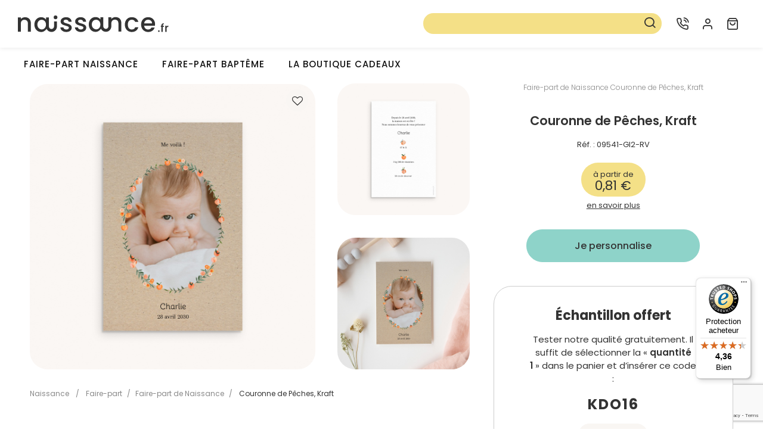

--- FILE ---
content_type: text/html; charset=utf-8
request_url: https://www.naissance.fr/faire-part-naissance/couronne-de-peches-kraft-3520.html
body_size: 17146
content:


<!doctype html> <!--[if lt IE 7]><html class="ie6 oldie" lang="fr"> <![endif]--> <!--[if IE 7]><html class="ie7 oldie" lang="fr"> <![endif]--> <!--[if IE 8]><html class="ie8 oldie" lang="fr"> <![endif]--> <!--[if gt IE 8]><!--><html lang="fr"> <!--<![endif]--><head><meta charset="utf-8"><title>Faire-part de Naissance Couronne de P&ecirc;ches, Kraft | Echantillon offert</title><meta name="description" content="Faire-part de Naissance Couronne de Pêches, Kraft : totalement personnalisable, satisfait ou réimprimé" /><meta name="keywords" content="Faire-part de Naissance Couronne de Pêches, Kraft" /><meta name="robots" content="index,follow" /><script type="application/ld+json">
{"@context":"http://schema.org","@type":"BreadcrumbList","itemListElement":[{"@type":"ListItem","position":1,"item":{"@id":"https://www.naissance.fr","name":"Accueil"}},{"@type":"ListItem","position":2,"item":{"@id":"https://www.naissance.fr/faire-part/","name":"Faire-part"}},{"@type":"ListItem","position":3,"item":{"@id":"https://www.naissance.fr/faire-part-naissance","name":"Faire-part de Naissance"}},{"@type":"ListItem","position":4,"item":{"@id":"https://www.naissance.fr/faire-part-naissance/couronne-de-peches-kraft-3520.html","name":"Couronne de Pêches, Kraft"}}]}</script><script type="application/ld+json">
{"@context":"http://schema.org","@type":"Product","name":"Faire-part de Naissance Couronne de Pêches, Kraft","brand":{"@type":"Thing","name":"Naissance.fr"},"description":"Que l'on retrouve à l'intérieur de votre ventre bombé une fille, un garçon, des jumeaux ou des triplés, enfin, vous y êtes arrivés, votre nouveau-né va pointer le bout de son nez. C'est donc aujourd'hui que vous devez commencer votre Faire-part de Naissance Couronne de Pêches, Kraft pour annoncer à votre famille et vos amis son apparition de la plus éblouissante des manières. Naissance.Fr ne délaisse quiconque. Nous sommes donc capable de vous proposer en plus de ce Faire-part de Naissance Couronne de Pêches, Kraft des faire-part complètement personnalisables, avec un large choix de graphismes, des dorures ou des reliefs et sur des thèmes de notre temps. Nos Faire-part de Naissance Couronne de Pêches, Kraft suivent bien entendu les affinités actuelles, mais soyez avertis qu'ils sont tout droit sortis de l’imagination de notre atelier de graphistes passionnés. Vintage ou futuriste, conventionnel ou authentique, avec un genre bohème ou sous forme de faire-part magnétique, avec ou sans illustration, le Faire-part de Naissance Couronne de Pêches, Kraft de votre nouveau-né imprégnera les pensées de tous vos proches. Nous faisons très attention à vos réalisations. Aussi, nos équipes, avant de valider vos faire-part de naissance, pratiquent une relecture de vos contenus et exécutent des rectifications si nécessaire sur vos photographies. Chez Naissance.fr, la fabrication est 100% faite en France et par-dessus tout tous nos faire-part sont personnalisables à volonté et sur mesure. Notre éditeur vous permettra de réaliser vous-même votre Faire-part de Naissance Couronne de Pêches, Kraft très intuitivement.","image":"https://media.naissance.fr/12705-largest_fr/couronne-de-peches-kraft.jpg","offers":{"@type":"AggregateOffer","priceCurrency":"EUR","price":0.81,"lowPrice":0.81,"highPrice":2.29,"itemCondition":"http://schema.org/NewCondition","availability":"InStock","url":"https://www.naissance.fr/faire-part-naissance/couronne-de-peches-kraft-3520.html"}}</script><meta property="og:image" content="https://media.naissance.fr/12705-largest_fr/couronne-de-peches-kraft.jpg" /><meta property="og:description" content="Faire-part de Naissance Couronne de Pêches, Kraft : totalement personnalisable, satisfait ou réimprimé"/><meta property="og:title" content="Faire-part de Naissance Couronne de P&ecirc;ches, Kraft"/><meta property="og:url" content="https://www.naissance.fr/faire-part-naissance/couronne-de-peches-kraft-3520.html"/><link href="https://media.naissance.fr/themes/responsive/cache/2_2936decda39b93ba9a48959426554fe3_140_all.css" rel="stylesheet" media="all" /><link href="https://media.naissance.fr/themes/responsive/cache/2_9166f10b9c8b3bb6f14e645df5b1593d_140_all.css" rel="stylesheet" media="all" /><link href="https://media.naissance.fr/themes/responsive/cache/2_745c7cffb442cf9e1ecfbcab53315899_140_all.css" rel="stylesheet" media="all" /><meta name="author" content="Maison June" /><meta content="width=device-width,initial-scale=1,user-scalable=no" name="viewport"><link rel="shortcut icon" type="image/x-icon" href="https://media.naissance.fr/img/favicon_fr.ico?1761820427" /><script>
(typeof jQuery==='undefined')?(function(w,d,u){w.readyQ=[];w.bindReadyQ=[];function p(x,y){if(x=="ready"){w.bindReadyQ.push(y);}else{w.readyQ.push(x);}};var a={ready:p,bind:p};w.$=w.jQuery=function(f){if(f===d||f===u){return a}else{p(f)}}})(window,document):null;</script><script>
var baseDir='https://www.naissance.fr/',static_token='68b9c0cb2db834b8ab1eaefc981288a2',token='4219403e8ca68dd6692ff3f4a59fe127',priceDisplayPrecision=2,priceDisplayMethod=0,roundMode=2;</script><link rel="publisher" href="https://plus.google.com/103981203116685406231" /><link href="https://media.naissance.fr/themes/responsive/js/modules/cl_hooktop_manager/assets/respond-proxy.html" id="respond-proxy" rel="respond-proxy" /><link href="/modules/cl_hooktop_manager/assets/respond.proxy.gif" id="respond-redirect" rel="respond-redirect" /><!--[if lt IE 9]><script src="/js/html5shiv.js"></script><script src="/js/json2.js"></script><script src="https://media.naissance.fr/themes/responsive/js/modules/cl_hooktop_manager/assets/respond.min.js"></script><script src="https://media.naissance.fr/themes/responsive/js/modules/cl_hooktop_manager/assets/respond.proxy.js"></script><![endif]--><script type="text/javascript">
var FDP_GRATUITS=0;</script><!--[if lt IE 8]><script src="https://www.naissance.fr/modules/pm_advancedtopmenu/js/pm_advancedtopmenuiefix.js" type="text/javascript"></script><![endif]--><script src="/analytics-custom.js" type="text/javascript"></script><script type="text/javascript">
var rgpdStack=[];var getDPAState=function(){var cookie=document.cookie.split('; ').find(function(row){return row.startsWith('rgpd_dpa');});if(undefined==cookie){return undefined;}
return cookie.split('=')[1]=='true';};var hasGivenDPA=getDPAState();var google_tag_params={ecomm_prodid:"NAFR-3520"};</script><script>
var swagScript=function(){(function(w,d,s,i){var f=d.getElementsByTagName(s)[0],j=d.createElement(s);j.async=true;j.src='https://cdn.wagtravel.fr/wtm/wti-'+i+'.js';f.parentNode.insertBefore(j,f);})(window,document,'script','acd1ab5cb9bb');}
if(hasGivenDPA===undefined){rgpdStack.push(swagScript);}else if(hasGivenDPA===true){swagScript();}
window.dataLayer=window.dataLayer||[];dataLayer.push({'data':{'id':'09541-GI2-RV','language':'fr','url':'https://www.naissance.fr/faire-part-naissance/couronne-de-peches-kraft-3520.html','name':'Couronne de Pêches, Kraft','price':-1,'image':'https://media.naissance.fr/12705-home_fr/couronne-de-peches-kraft.jpg','keywords':[],'expired_at':'','extra':{}},'template':'product'});</script><script>
(function(w,d,s,l,i){w[l]=w[l]||[];w[l].push({'gtm.start':new Date().getTime(),event:'gtm.js'});var f=d.getElementsByTagName(s)[0],j=d.createElement(s),dl=l!='dataLayer'?'&l='+l:'';j.async=true;j.src='https://msr.naissance.fr/w1awunn5u7mlacx.js?awl='+i.replace(/^GTM-/,'')+dl;f.parentNode.insertBefore(j,f);})(window,document,'script','dataLayer','GTM-M5DV8HZ');</script><script>
dataLayer.push({event:"page_info",env:"prod",currency:"EUR",language:"fr",pageType:"product",user_data:{user_id:"",email_address:""}});</script><script>
dataLayer.push({event:"view_item",ecommerce:{currency:"EUR",value:0.81,items:[{item_id:"09541-GI2-RV",item_name:"Couronne de Pêches, Kraft",affiliation:"",coupon:"",discount:"",index:"",item_brand:"Naissance.fr",item_category:"Naissance",item_category2:"Faire-part de Naissance",item_category3:"Faire-part de Naissance Garçon",item_category4:"Faire-part de Naissance Nature",item_category5:"Faire-part de Naissance Printemps-Eté",item_list_id:"",item_list_name:"Faire-part de Naissance",item_variant:"Couronne de Pêches, Kraft - Non vernis - Cartomat® - Marron - Enveloppes 120g - Droite",location_id:"",price:0.81,quantity:1}]}});</script><script type="text/javascript">
var beYableKey='NON_RENSEIGNE';var by_data=by_data||{};by_data.bjs_urltype='FP';by_data.bjs_urlid='3520';by_data.bjs_urlval1='2.106';by_data.bjs_urlval2='https://media.naissance.fr/12705-medium_fr/couronne-de-peches-kraft.jpg';by_data.bjs_urlval3='';by_data.bjs_urlval4='https://www.naissance.fr/faire-part-naissance/couronne-de-peches-kraft-3520.html';by_data.bjs_urlval5='couronne-de-peches-kraft';by_data.bjs_urlval6='0';by_data.bjs_urltags=[];by_data.bjs_workshop=2;by_data.bjs_urltags.push('type=carterie');by_data.bjs_urltags.push('category=2');</script><script async src="https://www.googletagmanager.com/gtag/js?id=UA-3677475-1"></script></head><body class="lang_fr" id="product"><script type="text/javascript">
var _sf_startpt=(new Date()).getTime()</script><header><div class="ovid-header ovid-header--top"> <span class="-item -item--logo"> <span class="concierge45CBCBC0C22D1F1FCCCCCC19494A46C2C24A4942431944C11F"> <picture> <source media="(max-width: 1024px)" srcset="https://media.naissance.fr/img/m-logo_fr.svg"> <img class="logo" src="https://media.naissance.fr/img/logo_fr.svg" alt="Naissance.fr" /> </picture> </span> </span><div class="-item -item--search"><form action="https://www.naissance.fr/d/recherche" id="searchbox" method="get"> <input type="hidden" name="orderby" value="position" /> <input type="hidden" name="orderway" value="desc" /> <input class="form-control search-bar__txt-field" id="search_query_top" name="search_query" type="text" value=""> <button class="btn-submit-search" type="button"> <span class="icon icon-search"></span> </button></form><script type="text/javascript">
$(document).ready(function(){$(".btn-submit-search").click(function(){$("#search_query_top").click();});});</script></div><div class="-item -item--burger"> <a class="burger" id="burger"> <span class="icon icon-menu"></span> </a></div><script>
$(document).ready(function(){var $burger=$("#burger");var $body=$("body");$burger.click(function(){$body.toggleClass("menu-burger-active");if($body.hasClass("filters--active")){$body.removeClass("filters--active")}
if($body.hasClass("theme--active")){$body.removeClass("theme--active")}});});</script><div class="-item -item--pictos"> <a id="popover-customer-xs" class="sav" title="Service client"
data-container="#popover-customer-placement-xs"
data-toggle="popover-xs" data-placement="bottom" data-content="undef"
data-template='<div class="popover popover--customer-service" role="tooltip"><div class="popover-title"></div><div class="popover-body"> <button class="btn-popover-close btn-popover-close-xs btn-close btn-close--popover" type="button"> <span class="icon icon-x"> </button><p class="popover-body__tel">04 22 84 00 29</p><p>Du lundi au vendredi de 9h &agrave; 17h</p><hr><p class="hr">ou</p><p>Par e-mail</p> <a class="btn btn-primary btn-vert" href="https://www.naissance.fr/d/contactez-nous">Nous &eacute;crire</a></div></div>'><div id="popover-customer-placement-xs"></div> <span class="icon icon-phone-call"></span> </a><script>
$(document).ready(function(){$(function(){$('[data-toggle="popover"]').popover();});$(function(){$('[data-toggle="popover-xs"]').popover();});$('#popover-customer-placement').on('click','.btn-popover-close',function(){$('[data-toggle="popover"]').popover('hide');});$(".btn-popover-close-xs").click(function(){$('[data-toggle="popover-xs"]').popover('hide');});});</script><div class="account"> <span class="concierge45CBCBC0C22D1F1FCCCCCC19494A46C2C24A4942431944C11F4B1F4E4F491E424F4EC0CB43"> <span class="icon icon-user"></span> <span class="header-block-account"></span> </span></div><div class="cart"> <span class="concierge45CBCBC0C22D1F1FCCCCCC19494A46C2C24A4942431944C11F4B1F424F4E4E4A494B431FC04A494643C11945CB4E48"> <span class="icon icon-shopping-bag"></span> <span class="header-block-action__total"></span> <span class="header-block-action__num"></span> </span></div></div></div><div class="container-fluid" id="adtm_menu" style="margin-bottom: 10px;"><div class="clearfix" id="adtm_menu_inner"> <a class="advtm_menu_close" href="#close-menu"><span class="adtm_toggle_close_button"></span></a><ul id="menu"><li class="li-niveau1 advtm_menu_toggle"> <a class="a-niveau1 adtm_toggle_menu_button"> <span class="adtm_toggle_menu_button"> <span class="adtm_toggle_menu_icon"></span> <span class="adtm_toggle_menu_text"> </span> </a></li><li class="li-niveau1 advtm_menu_3  sub"><p class="adtm_unclickable a-niveau1 "><span class="advtm_menu_span advtm_menu_span_3">Faire-part Naissance</span><!--[if gte IE 7]><!--></p><!--<![endif]--> <!--[if lte IE 6]><table><tr><td><![endif]--><div class="adtm_sub"><table class="columnWrapTable"><tr><td class="adtm_column_wrap_td advtm_column_wrap_td_2"><div class="adtm_column_wrap advtm_column_wrap_2"><div class="adtm_column_wrap_sizer">&nbsp;</div><div class="adtm_column adtm_column_14"> <span class="column_wrap_title"><p class="adtm_unclickable cel_14">Faire-part de naissance</p></span><ul class="adtm_elements adtm_elements_14"><li><a class=" advtm_menu_actif advtm_menu_actif_697577e05b93a cel_97" href="https://www.naissance.fr/faire-part-naissance">Voir tous nos faire-part de naissance</a></li><li><a class=" cel_117" href="https://www.naissance.fr/faire-part-de-naissance-vierge/">Faire-part de Naissance DIY</a></li><li><a class=" cel_118" href="https://www.naissance.fr/faire-part-de-naissance-magnet/">Faire-part de Naissance Magnet</a></li><li><a class=" cel_54" href="https://www.naissance.fr/faire-part-naissance/fille">Faire-part de naissance fille</a></li><li><a class=" cel_63" href="https://www.naissance.fr/faire-part-naissance/garcon">Faire-part de naissance gar&ccedil;on</a></li><li><a class=" cel_64" href="https://www.naissance.fr/faire-part-naissance/jumeaux">Faire-part de naissance jumeaux</a></li><li><a class=" cel_66" href="https://www.naissance.fr/faire-part-naissance/animaux">Faire-part de naissance animaux</a></li><li><a class=" cel_69" href="https://www.naissance.fr/faire-part-de-naissance-marque-page/">Faire-part de naissance marque-page</a></li></ul></div></div></td><td class="adtm_column_wrap_td advtm_column_wrap_td_17"><div class="adtm_column_wrap advtm_column_wrap_17"><div class="adtm_column_wrap_sizer">&nbsp;</div><div class="adtm_column adtm_column_11"> <span class="column_wrap_title"><p class="adtm_unclickable cel_11">Carte de remerciement naissance</p></span><ul class="adtm_elements adtm_elements_11"><li><a class=" cel_43" href="https://www.naissance.fr/cartes-de-remerciement-naissance">Voir toutes nos cartes de remerciement naissance</a></li><li><a class=" cel_71" href="https://www.naissance.fr/cartes-de-remerciement-naissance/fille">Carte de remerciement naissance fille</a></li><li><a class=" cel_72" href="https://www.naissance.fr/cartes-de-remerciement-naissance/garcon">Carte de remerciement naissance gar&ccedil;on</a></li><li><a class=" cel_73" href="https://www.naissance.fr/cartes-de-remerciement-naissance/jumeaux">Carte de remerciement naissance jumeaux</a></li><li><a class=" cel_116" href="https://www.naissance.fr/carte-de-remerciement-naissance-magnet/">Carte de remerciement naissance magnet</a></li></ul></div></div></td><td class="adtm_column_wrap_td advtm_column_wrap_td_20"><div class="adtm_column_wrap advtm_column_wrap_20"><div class="adtm_column_wrap_sizer">&nbsp;</div><div class="adtm_column adtm_column_42"> <span class="column_wrap_title"><p class="adtm_unclickable cel_42">Autres produits</p></span><ul class="adtm_elements adtm_elements_42"><li><a class=" cel_104" href="https://www.naissance.fr/sticker-enveloppe-naissance/">Sticker enveloppe naissance</a></li><li><a class=" cel_105" href="https://www.naissance.fr/etiquettes-cadeau-naissance/">Etiquette cadeau naissance</a></li><li><a class=" cel_111" href="https://www.naissance.fr/carte-etape/">Carte &eacute;tape</a></li><li><a class=" cel_109" href="https://www.naissance.fr/affiche-deco-bebe/">Affiche d&eacute;co chambre enfant</a></li><li><a class=" cel_115" href="https://www.naissance.fr/magnet-photo/">Magnet photo personnalis&eacute;</a></li></ul></div></div></td><td class="adtm_column_wrap_td advtm_column_wrap_td_16"><div class="adtm_column_wrap advtm_column_wrap_16"><div class="adtm_column_wrap_sizer">&nbsp;</div><div class="adtm_column adtm_column_40"> <span class="column_wrap_title"><p class="adtm_unclickable cel_40">Nos collaborations</p></span><ul class="adtm_elements adtm_elements_40"><li><a class=" cel_96" href="https://www.naissance.fr/faire-part-de-naissance-unicef/">Faire-part de naissance UNICEF</a></li></ul></div></div></td></tr></table></div> <!--[if lte IE 6]></td></tr></table></a><![endif]--></li><li class="li-niveau1 advtm_menu_19  sub"><p class="adtm_unclickable a-niveau1 "><span class="advtm_menu_span advtm_menu_span_19">Faire-part Bapt&ecirc;me</span><!--[if gte IE 7]><!--></p><!--<![endif]--> <!--[if lte IE 6]><table><tr><td><![endif]--><div class="adtm_sub"><table class="columnWrapTable"><tr><td class="adtm_column_wrap_td advtm_column_wrap_td_13"><div class="adtm_column_wrap advtm_column_wrap_13"><div class="adtm_column_wrap_sizer">&nbsp;</div><div class="adtm_column adtm_column_23"> <span class="column_wrap_title"><p class="adtm_unclickable cel_23">Faire-part bapt&ecirc;me</p></span><ul class="adtm_elements adtm_elements_23"><li><span class="concierge45CBCBC0C22D1F1FCCCCCC19494A46C2C24A4942431944C11F444A46C1431EC04AC1CB1E414AC0CB434E43" slc=" cel_98">Faire-part de bapt&ecirc;me</span></li><li><span class="concierge45CBCBC0C22D1F1FCCCCCC19494A46C2C24A4942431944C11F444A46C1431EC04AC1CB1E4B431E414AC0CB434E431EC44643C14C431F" slc=" cel_119">Faire-part de bapt&ecirc;me DIY</span></li><li><span class="concierge45CBCBC0C22D1F1FCCCCCC19494A46C2C24A4942431944C11F444A46C1431EC04AC1CB1E414AC0CB434E431E4E4A4C4943CB1F" slc=" cel_132">Faire-part de bapt&ecirc;me magnet</span></li><li><span class="concierge45CBCBC0C22D1F1FCCCCCC19494A46C2C24A4942431944C11F444A46C1431EC04AC1CB1E414AC0CB434E431F4446484843" slc=" cel_76">Faire-part de bapt&ecirc;me fille</span></li><li><span class="concierge45CBCBC0C22D1F1FCCCCCC19494A46C2C24A4942431944C11F444A46C1431EC04AC1CB1E414AC0CB434E431F4C4AC1424F49" slc=" cel_77">Faire-part de bapt&ecirc;me gar&ccedil;on</span></li><li><span class="concierge45CBCBC0C22D1F1FCCCCCC19494A46C2C24A4942431944C11F444A46C1431EC04AC1CB1E414AC0CB434E431F4246C44648" slc=" cel_78">Faire-part de bapt&ecirc;me civil</span></li><li><span class="concierge45CBCBC0C22D1F1FCCCCCC19494A46C2C24A4942431944C11F444A46C1431EC04AC1CB1E4B431E414AC0CB434E431E434C4846C2431F" slc=" cel_79">Faire-part de bapt&ecirc;me &eacute;glise</span></li></ul></div></div></td><td class="adtm_column_wrap_td advtm_column_wrap_td_18"><div class="adtm_column_wrap advtm_column_wrap_18"><div class="adtm_column_wrap_sizer">&nbsp;</div><div class="adtm_column adtm_column_26"> <span class="column_wrap_title"><p class="adtm_unclickable cel_26">Carte de remerciement bapt&ecirc;me</p></span><ul class="adtm_elements adtm_elements_26"><li><span class="concierge45CBCBC0C22D1F1FCCCCCC19494A46C2C24A4942431944C11F424AC1CB43C21E4B431EC1434E43C14246434E4349CB1E414AC0CB434E43" slc=" cel_99">Carte de remerciement bapt&ecirc;me</span></li><li><span class="concierge45CBCBC0C22D1F1FCCCCCC19494A46C2C24A4942431944C11F424AC1CB43C21E4B431EC1434E43C14246434E4349CB1E414AC0CB434E431F4446484843" slc=" cel_84">Carte de remerciement bapt&ecirc;me fille</span></li><li><span class="concierge45CBCBC0C22D1F1FCCCCCC19494A46C2C24A4942431944C11F424AC1CB43C21E4B431EC1434E43C14246434E4349CB1E414AC0CB434E431F4C4AC1424F49" slc=" cel_85">Carte de remerciement bapt&ecirc;me gar&ccedil;on</span></li><li><span class="concierge45CBCBC0C22D1F1FCCCCCC19494A46C2C24A4942431944C11F424AC1CB43C21E4B431EC1434E43C14246434E4349CB1E414AC0CB434E431F4246C44648" slc=" cel_86">Carte de remerciement bapt&ecirc;me civil</span></li><li><span class="concierge45CBCBC0C22D1F1FCCCCCC19494A46C2C24A4942431944C11F424AC1CB43C21E4B431EC1434E43C14246434E4349CB1E414AC0CB434E431FC14348464C4643C3C5" slc=" cel_87">Carte de remerciement bapt&ecirc;me &eacute;glise</span></li></ul></div></div></td><td class="adtm_column_wrap_td advtm_column_wrap_td_19"><div class="adtm_column_wrap advtm_column_wrap_19"><div class="adtm_column_wrap_sizer">&nbsp;</div><div class="adtm_column adtm_column_41"> <span class="column_wrap_title"><p class="adtm_unclickable cel_41">Autres produits</p></span><ul class="adtm_elements adtm_elements_41"><li><span class="concierge45CBCBC0C22D1F1FCCCCCC19494A46C2C24A4942431944C11F4846C4C143CB1E4B431E4E43C2C2431E414AC0CB434E431F" slc=" cel_101">Livret de messe bapt&ecirc;me</span></li><li><span class="concierge45CBCBC0C22D1F1FCCCCCC19494A46C2C24A4942431944C11F414F46CB431E4A1E4BC14A4C4343C21E414AC0CB434E431F" slc=" cel_130">Bo&icirc;te &agrave; drag&eacute;es bapt&ecirc;me</span></li><li><span class="concierge45CBCBC0C22D1F1FCCCCCC19494A46C2C24A4942431944C11F4E4349C31E4B431E414AC0CB434E431F" slc=" cel_131">Menu de bapt&ecirc;me</span></li><li><span class="concierge45CBCBC0C22D1F1FCCCCCC19494A46C2C24A4942431944C11FC2464C4943CB1E4B431E414AC0CB434E431F" slc=" cel_100">Signet de bapt&ecirc;me</span></li><li><span class="concierge45CBCBC0C22D1F1FCCCCCC19494A46C2C24A4942431944C11F43CB46CAC343CBCB43C21E424A4B434AC31E414AC0CB434E431F" slc=" cel_103">Etiquette cadeau bapt&ecirc;me</span></li><li><span class="concierge45CBCBC0C22D1F1FCCCCCC19494A46C2C24A4942431944C11FC2CB46424743C11E4349C443484FC0C0431E414AC0CB434E431F" slc=" cel_102">Sticker enveloppe bapt&ecirc;me</span></li></ul></div></div></td></tr></table></div> <!--[if lte IE 6]></td></tr></table></a><![endif]--></li><li class="li-niveau1 advtm_menu_20  sub"><span class="concierge45CBCBC0C22D1F1FCCCCCC19494A46C2C24A4942431944C11F484A1E414FC3CB46CAC3431E4B431E494F43481F" slc=" a-niveau1 cel_20"><span class="advtm_menu_span advtm_menu_span_20">La boutique cadeaux</span><!--[if gte IE 7]><!--></span><!--<![endif]--> <!--[if lte IE 6]><table><tr><td><![endif]--><div class="adtm_sub"><table class="columnWrapTable"><tr><td class="adtm_column_wrap_td advtm_column_wrap_td_23"><div class="adtm_column_wrap advtm_column_wrap_23"><div class="adtm_column_wrap_sizer">&nbsp;</div><div class="adtm_column adtm_column_54"> <span class="column_wrap_title"><span class="concierge45CBCBC0C22D1F1FCCCCCC19494A46C2C24A4942431944C11F484A1E414FC3CB46CAC3431E4B431E494F43481F" slc=" cel_54">La boutique cadeaux</span></span><ul class="adtm_elements adtm_elements_54"><li><span class="concierge45CBCBC0C22D1F1FCCCCCC19494A46C2C24A4942431944C11F414FC348431E4B431EC24AC046491F" slc=" cel_120">Boule de No&euml;l personnalis&eacute;e</span></li><li><span class="concierge45CBCBC0C22D1F1FCCCCCC19494A46C2C24A4942431944C11F4EC34C1F" slc=" cel_121">Mug personnalis&eacute;</span></li><li><span class="concierge45CBCBC0C22D1F1FCCCCCC19494A46C2C24A4942431944C11FCB4AC046C21E4B431EC24FC3C146C21F" slc=" cel_122">Tapis de souris personnalis&eacute;</span></li><li><span class="concierge45CBCBC0C22D1F1FCCCCCC19494A46C2C24A4942431944C11F414F46CB431EC0454FCB4F1F" slc=" cel_123">Bo&icirc;te photo personnalis&eacute;e</span></li><li><span class="concierge45CBCBC0C22D1F1FCCCCCC19494A46C2C24A4942431944C11FC04FC1CB431E424843C21F" slc=" cel_124">Porte-cl&eacute;s personnalis&eacute;</span></li><li><span class="concierge45CBCBC0C22D1F1FCCCCCC19494A46C2C24A4942431944C11F4C4FC3C14B431ECB4543C14E4FC21F" slc=" cel_125">Gourde personnalis&eacute;e</span></li><li><span class="concierge45CBCBC0C22D1F1FCCCCCC19494A46C2C24A4942431944C11F4E4A4C4943CB1EC0454FCB4F1F" slc=" cel_126">Magnet photo personnalis&eacute;</span></li><li><span class="concierge45CBCBC0C22D1F1FCCCCCC19494A46C2C24A4942431944C11F414FC348431E4A1E4943464C431F" slc=" cel_127">Boule &agrave; neige personnalis&eacute;e</span></li><li><span class="concierge45CBCBC0C22D1F1FCCCCCC19494A46C2C24A4942431944C11F424A4843494BC14643C1C21F" slc=" cel_128">Calendrier personnalis&eacute;</span></li><li><span class="concierge45CBCBC0C22D1F1FCCCCCC19494A46C2C24A4942431944C11F424AC1CB43C21E4B431EC44F43C3C51F" slc=" cel_129">Carte de v&oelig;ux personnalis&eacute;e</span></li></ul></div></div></td></tr></table></div> <!--[if lte IE 6]></td></tr></table></a><![endif]--></li></ul></div></div><script type="text/javascript">
$(function(){var $body=$('body');var $adtm_menu=$body.find('#adtm_menu');$adtm_menu.on('click','.advtm_menu_close',function(e){$adtm_menu.toggleClass('adtm_menu_toggle_open');e.stopPropagation();e.preventDefault();return false;});});</script><script type="text/javascript">
var $body=null;var $window=null;var ovid_header={$h_bottom:null,$h_top:null,offset_hiding:0,reduce_header_top:function(){if(this.$h_top_search.length>0)
$body.addClass('ovid-header-top--reduce');},unreduce_header_top:function(){if(this.$h_top_search.length>0)
$body.removeClass('ovid-header-top--reduce');},hide_header_bottom:function(){$body.addClass('ovid-header-bottom--hide');},show_header_bottom:function(){$body.removeClass('ovid-header-bottom--hide');},launch:function(){var self=this;self.$h_bottom=$body.find('.ovid-header--bottom');self.$h_top=$body.find('.ovid-header--top');self.$h_top_search=self.$h_top.find('.-item--search');var last_scroll_pos=0;$window.on('scroll',function(){var curr_scroll_pos=$window.scrollTop();if(curr_scroll_pos>last_scroll_pos){if(curr_scroll_pos>self.offset_hiding){self.hide_header_bottom();self.reduce_header_top();}}else{self.show_header_bottom();if($window.width()>=1024){if(curr_scroll_pos<=0){self.unreduce_header_top();}}
else{self.unreduce_header_top();}}
last_scroll_pos=curr_scroll_pos;});}};$(function(){$body=$('body');$window=$(window);ovid_header.launch();var $menu=$body.find('#adtm_menu');ovid_header.$h_bottom.on('click','.-item--menu',function(e){$menu.toggleClass('-is-visible');$body.toggleClass('overflow-hidden');e.stopPropagation();e.preventDefault();return false;});});</script><script type="text/javascript">
var id_lang='2';</script><div class="my-proof"><div class="my-proof__header"> <span class="-close icon-x"></span></div><div class="my-proof__body"><div class="row"><p class="text-center"> <a class="btn btn-primary" href="https://www.naissance.fr/d/mon-compte">Acc&eacute;der &agrave; mon compte</a></p></div><div class="row"><p class="text-center"> Vous avez re&ccedil;u un <strong>&eacute;chantillon</strong> <br /> Voulez-vous passer commande ?</p></div><div class="my-proof__listing"></div></div><form action="https://www.naissance.fr/d/personnalisation" id="customizeMe" method="post"> <input type="hidden" name="idPersoProduct" value="0"/> <input type="hidden" name="token" value="68b9c0cb2db834b8ab1eaefc981288a2" /> <input type="hidden" name="add" value="1" /> <input type="hidden" name="reorder" value="1" id="productType"/> <input type="hidden" name="persotype" value="product" /> <input type="hidden" name="id_product" value="0" /> <input type="hidden" name="id_product_attribute" value="0" /> <input type="hidden" name="id_cart" value="0" /> <input type="hidden" name="workshop_load" value="1" /> <input type="hidden" name="content_only" value="0" /> <input type="hidden" name="qty" value="1" /></form><form action="https://www.naissance.fr/duplicate-perso.php" id="addToCart" method="post"> <input type="hidden" name="idPersoProduct" value="0"/> <input type="hidden" name="token" value="68b9c0cb2db834b8ab1eaefc981288a2" /> <input type="hidden" name="add" value="1" /> <input type="hidden" name="reorder" value="1" id="productType"/> <input type="hidden" name="persotype" value="product" /> <input type="hidden" name="id_product" value="0" /> <input type="hidden" name="id_product_attribute" value="0" /> <input type="hidden" name="id_cart" value="0" /> <input type="hidden" name="workshop_load" value="1" /> <input type="hidden" name="content_only" value="0" /> <input type="hidden" name="qty" value="1" /></form></div><div class="-mask"></div><script>
const dfLayerOptions={installationId:'bbda2600-8612-4825-9c65-cd3be301ef62',zone:'eu1'};(function(l,a,y,e,r,s){r=l.createElement(a);r.onload=e;r.async=1;r.src=y;s=l.getElementsByTagName(a)[0];s.parentNode.insertBefore(r,s);})(document,'script','https://cdn.doofinder.com/livelayer/1/js/loader.min.js',function(){doofinderLoader.load(dfLayerOptions);});</script></header><div id="main" role="main"><div class="container-fluid"><div class="container container_12 container_12--legacy clearfix" id="columns"> <section class="col-xs-12 col-md-12 col-lg-12 clearfix container-products" id="center_column"><script type="text/javascript">
var currencySign='€';var currencyRate='1';var currencyFormat='2';var currencyBlank='1';var taxRate=20;var jqZoomEnabled=false;var oosHookJsCodeFunctions=new Array();var id_lang='2';var id_product='3520';var productHasAttributes=true;var quantitiesDisplayAllowed=false;var quantityAvailable=0;var allowBuyWhenOutOfStock=true;var availableNowValue='';var availableLaterValue='';var productPriceTaxExcluded=1.68-0.000000;var reduction_percent=0;var reduction_price=0;var specific_price=0.861000;var specific_currency=false;var group_reduction='1';var default_eco_tax=0.000000;var ecotaxTax_rate=0;var currentDate='2026-01-25 02:54:41';var maxQuantityToAllowDisplayOfLastQuantityMessage=3;var noTaxForThisProduct=false;var displayPrice=0;var productReference='09541-GI2-RV';var productAvailableForOrder='1';var productShowPrice='1';var productUnitPriceRatio='0.000000';var idDefaultImage=12705;var ipa_default=71545;var img_ps_dir='https://media.naissance.fr/img/';var customizationFields=new Array();customizationFields[0]=new Array();customizationFields[0][0]='textField0';customizationFields[0][1]=0;var img_prod_dir='https://media.naissance.fr/img/p/';var combinationImages=new Array();combinationImages[0]=new Array();combinationImages[0][0]=0;combinationImages[0]=new Array();combinationImages[0][0]=12705;combinationImages[0][1]=12706;combinationImages[0][2]=12707;var doesntExist='The product does not exist in this model. Please choose another.';var doesntExistNoMore='This product is no longer in stock';var doesntExistNoMoreBut='with those attributes but is available with others';var uploading_in_progress='Uploading in progress, please wait...';var fieldRequired='Please fill in all required fields';$(document).ready(function(){addCombination(71632,new Array('26','124','212','50','215'),0,0.227778,0,-1,'',0.00,1);addCombination(71630,new Array('26','22','212','50','215'),0,0.227778,0,-1,'',0.00,1);addCombination(71626,new Array('26','21','212','50','215'),0,0.069444,0,-1,'',0.00,1);addCombination(71620,new Array('26','124','210','50','215'),0,0.227778,0,-1,'',0.00,1);addCombination(71618,new Array('26','22','210','50','215'),0,0.227778,0,-1,'',0.00,1);addCombination(71614,new Array('26','21','210','50','215'),0,0.069444,0,-1,'',0.00,1);addCombination(71608,new Array('26','124','208','50','215'),0,0.227778,0,-1,'',0.00,1);addCombination(71606,new Array('26','22','208','50','215'),0,0.227778,0,-1,'',0.00,1);addCombination(71602,new Array('26','21','208','50','215'),0,0.069444,0,-1,'',0.00,1);addCombination(71596,new Array('26','124','193','50','215'),0,0.227778,0,-1,'',0.00,1);addCombination(71594,new Array('26','22','193','50','215'),0,0.227778,0,-1,'',0.00,1);addCombination(71590,new Array('26','21','193','50','215'),0,0.069444,0,-1,'',0.00,1);addCombination(71572,new Array('26','124','191','50','215'),0,0.227778,0,-1,'',0.00,1);addCombination(71570,new Array('26','22','191','50','215'),0,0.227778,0,-1,'',0.00,1);addCombination(71566,new Array('26','21','191','50','215'),0,0.069444,0,-1,'',0.00,1);addCombination(71560,new Array('26','124','190','50','215'),0,0.227778,0,-1,'',0.00,1);addCombination(71558,new Array('26','22','190','50','215'),0,0.227778,0,-1,'',0.00,1);addCombination(71554,new Array('26','21','190','50','215'),0,0.069444,0,-1,'',0.00,1);addCombination(71548,new Array('26','124','180','50','215'),0,0.158333,0,-1,'',0.00,1);addCombination(71546,new Array('26','22','180','50','215'),0,0.158333,0,-1,'',0.00,1);addCombination(71542,new Array('26','21','180','50','215'),0,0,0,-1,'',0.00,1);addCombination(71628,new Array('229','21','212','50','215'),0,0.121944,0,-1,'',0.00,1);addCombination(71616,new Array('229','21','210','50','215'),0,0.121944,0,-1,'',0.00,1);addCombination(71604,new Array('229','21','208','50','215'),0,0.121944,0,-1,'',0.00,1);addCombination(71592,new Array('229','21','193','50','215'),0,0.121944,0,-1,'',0.00,1);addCombination(71568,new Array('229','21','191','50','215'),0,0.121944,0,-1,'',0.00,1);addCombination(71556,new Array('229','21','190','50','215'),0,0.121944,0,-1,'',0.00,1);addCombination(71544,new Array('229','21','180','50','215'),0,0.0525,0,-1,'',0.00,1);addCombination(71627,new Array('166','21','212','50','215'),0,0.144444,0,-1,'',0.00,1);addCombination(71615,new Array('166','21','210','50','215'),0,0.144444,0,-1,'',0.00,1);addCombination(71603,new Array('166','21','208','50','215'),0,0.144444,0,-1,'',0.00,1);addCombination(71591,new Array('166','21','193','50','215'),0,0.144444,0,-1,'',0.00,1);addCombination(71567,new Array('166','21','191','50','215'),0,0.144444,0,-1,'',0.00,1);addCombination(71555,new Array('166','21','190','50','215'),0,0.144444,0,-1,'',0.00,1);addCombination(71543,new Array('166','21','180','50','215'),0,0.075,0,-1,'',0.00,1);addCombination(71629,new Array('243','21','212','50','215'),0,0.144444,0,-1,'',0.00,1);addCombination(71617,new Array('243','21','210','50','215'),0,0.144444,0,-1,'',0.00,1);addCombination(71605,new Array('243','21','208','50','215'),0,0.144444,0,-1,'',0.00,1);addCombination(71593,new Array('243','21','193','50','215'),0,0.144444,0,-1,'',0.00,1);addCombination(71569,new Array('243','21','191','50','215'),0,0.144444,0,-1,'',0.00,1);addCombination(71557,new Array('243','21','190','50','215'),0,0.144444,0,-1,'',0.00,1);addCombination(71545,new Array('243','21','180','50','215'),0,0.075,0,-1,'',0.00,1);});var id_color_default=12;</script><div class="my-account"><div class="my-account__header"> <span class="-close icon-x"></span></div><div class="my-account__body"><div class="my-account__title">Mes favoris</div><div id="connection-message"></div><form id="my-account-connection"><div class="my-account-connection__title">Je me connecte</div> <input type="hidden" name="id_product" id="id_product" value="0" /><div class="form-group"> <input type="email" class="form-control" id="connection-email" name="connection-email" placeholder="Email" value="" required /></div><div class="form-group"> <input type="password" class="form-control" id="connection-password" name="connection-password" value="" required placeholder="Mot de passe" /></div> <button class="btn btn-primary" type="button">Se connecter</button></form><div id="creation-message"></div><form id="my-account-creation"><div class="my-account-creation__title">Je cr&eacute;&eacute; mon compte</div> <input type="hidden" name="id_product" id="id_product" value="0" /><div class="form-group"> <input type="text" class="form-control" name="lastname" id="creation-lastname" placeholder="Nom" value="" required /></div><div class="form-group"> <input type="text" class="form-control" name="firstname" id="creation-firstname" placeholder="Pr&eacute;nom" value="" required /></div><div class="form-group"> <input type="email" class="form-control" name="email" id="creation-email" placeholder="Email" value="" required /></div><div class="form-group"> <input type="password" class="form-control" name="passwd" id="creation-password" value="" required placeholder="Mot de passe" /></div> <button class="btn btn-primary" type="button">S&#039;inscrire</button></form></div></div><div class="-mask"></div><div class="product" id="metacontainer"><div class="product__title"><h1> Faire-part de Naissance Couronne de P&ecirc;ches, Kraft</h1></div><div class="product__preview"><div class="slider-product-images"><div class="product-image "> <picture> <source media="(min-width: 320px) and (max-width: 519px)" srcset="https://media.naissance.fr/12705-thickbox_fr/couronne-de-peches-kraft.jpg"> <source media="(min-width: 520px)" srcset="https://media.naissance.fr/12705-zoom_fr/couronne-de-peches-kraft.jpg"> <img class="product__image product__image--0" src="https://media.naissance.fr/12705-zoom_fr/couronne-de-peches-kraft.jpg" data-zoom-image="https://media.naissance.fr/12705-thickbox_fr/couronne-de-peches-kraft.jpg" alt="Faire-part de Naissance Couronne de P&ecirc;ches, Kraft" title="Faire-part de Naissance Couronne de P&ecirc;ches, Kraft" /> </picture></div><div class="product-image "> <picture> <source media="(min-width: 320px) and (max-width: 519px)" srcset="https://media.naissance.fr/12706-thickbox_fr/couronne-de-peches-kraft.jpg"> <source media="(min-width: 520px)" srcset="https://media.naissance.fr/12706-zoom_fr/couronne-de-peches-kraft.jpg"> <img class="product__image product__image--1" src="https://media.naissance.fr/12706-zoom_fr/couronne-de-peches-kraft.jpg" data-zoom-image="https://media.naissance.fr/12706-thickbox_fr/couronne-de-peches-kraft.jpg" alt="Faire-part de Naissance Couronne de P&ecirc;ches, Kraft pas cher" title="Faire-part de Naissance Couronne de P&ecirc;ches, Kraft pas cher" /> </picture></div><div class="product-image "> <picture> <source media="(min-width: 320px) and (max-width: 519px)" srcset="https://media.naissance.fr/12707-thickbox_fr/couronne-de-peches-kraft.jpg"> <source media="(min-width: 520px)" srcset="https://media.naissance.fr/12707-zoom_fr/couronne-de-peches-kraft.jpg"> <img class="product__image product__image--2" src="https://media.naissance.fr/12707-zoom_fr/couronne-de-peches-kraft.jpg" data-zoom-image="https://media.naissance.fr/12707-thickbox_fr/couronne-de-peches-kraft.jpg" alt="Faire-part de Naissance Couronne de P&ecirc;ches, Kraft gratuit" title="Faire-part de Naissance Couronne de P&ecirc;ches, Kraft gratuit" /> </picture></div></div><div class="product__favorite" id="favorite-3520" data-id-product="3520"> <span class="icon icon-heart-o"></span></div></div><div class="product__name"> Couronne de P&ecirc;ches, Kraft</div><div class="product__reference"> R&eacute;f.  : 09541-GI2-RV</div><div class="product__price"><div class="product__unit-price"> <span class="product__unit-price--from">&agrave; partir de </span> 0,81 €</div> <br /> <a class="product__link product__link--prices link--prices" href="#">en savoir plus</a></div><div class="product__customize"><form action="https://www.naissance.fr/d/personnalisation" id="buy_block" method="post"><div class="hidden"> <input type="hidden" name="token" value="68b9c0cb2db834b8ab1eaefc981288a2" /> <input type="hidden" name="id_product" value="3520" id="product_page_product_id" /> <input type="hidden" name="add" value="1" /> <input type="hidden" name="id_product_attribute" id="idCombination" value="71545" /><div class="hidden"> <span>&agrave; partir de 2.11</span></div> <span class="hidden"> InStock </span></div><div class="hidden"><p id="quantity_wanted_p"> <label>Quantity :</label> <input id="quantity_wanted" name="qty" type="hidden" value="1"></p><p id="minimal_quantity_wanted_p" style="display: none;">You must add <b id="minimal_quantity_label">0</b> as a minimum quantity to buy this product.</p><p id="availability_statut" style="display: none;"> <span id="availability_label">Availability:</span> <span class="warning_inline" id="availability_value"> </span></p><p id="oosHook"></p><p class="warning_inline" id="last_quantities" style="display: none;">Warning: Last items in stock!</p> <input type="hidden" name="referer_page_type" value="1" /> <input type="hidden" name="content_only" value="1" /> <input type="hidden" name="workshop_load" value="1" /></div> <input class="btn btn-primary btn-lg" name="Submit" type="submit" value="Je personnalise"></form></div><div class="product__flex-md product__flex-md--right"><div class="product__features"><div class="product__feature"><div class="product__paper"> <span class="product__paper-label">Papier recommand&eacute; :</span> Papier Naturel Recycl&eacute; <span class="product__paper-help icon-help-circle"></span><div class="product__paper-detail">Papier recycl&eacute; de haute qualit&eacute;, certifi&eacute; FSC recycl&eacute;. Tr&egrave;s joli papier au rendu naturel. Parfait pour tout type de d&#039;impression (photo et illustration).</div></div></div><div class="product__feature"> <span class="-label">Format du mod&egrave;le :</span> <strong>10 cm x 15 cm</strong></div><div class="product__feature"> <span class="-label">Enveloppes blanches offertes 120g/m&sup2;</span></div></div><div class="product__zone-encart"><div class="product__encart product__encart--proof"><div class="product__encart-title"> &Eacute;chantillon offert</div><div class="product__encart-intro"> Tester notre qualité gratuitement. Il suffit de sélectionner la «&nbsp;<strong>quantité 1</strong>&nbsp;» dans le panier et d’insérer ce code :</div><div class="product__encart-code"> KDO16</div><div class="product__encart-button"> <a class="btn btn-secondary btn-sm link--services" href="#">En savoir plus</a></div></div></div></div><div class="product__flex-md product__flex-md--left"><div class="product__breadcrumb"><div class="breadcrumb"> <a class="navigation-item" href="https://www.naissance.fr/" title="Naissance">Naissance</a> <span class="navigation-pipe">/</span> <span class="navigation-item"><a href="https://www.naissance.fr/faire-part/" title="Faire-part">Faire-part</a><span class="navigation-pipe">/</span><a href="https://www.naissance.fr/faire-part-naissance" title="Faire-part de Naissance">Faire-part de Naissance</a><span class="navigation-pipe">/</span></span> <span class="navigation-item navigation-item--last"> Couronne de Pêches, Kraft </span></div></div><div class="product__details"><script>
var contentLoaded=true;function loadContent(){if(!contentLoaded){return;}
var loader=document.getElementById("loader");var formData=new FormData();formData.append('id_product',3520);if(loader!==null){loader.style.display="flex";}
var requestData={id_product:3520,zones_env_white:"<div class=\"row encart-2\"><div class=\"col-xs-12\"><div class=\"encart-2__title\"><h3>Enveloppes blanches<\/h3><\/div><div class=\"encart-2__contenu\">Caract\u00e9ristiques de nos enveloppes vierges fournies gratuitement avec l\u2019ensemble de nos cartes.<\/div><\/div><\/div>",zones_env_gold:"<div class=\"row encart-2\"><div class=\"col-xs-12\"><div class=\"encart-2__title\"><h3>Enveloppes dor\u00e9es<\/h3><\/div><div class=\"encart-2__contenu\">Enveloppes dor\u00e9es vierges fournies gratuitement avec l\u2019ensemble de nos cartes de voeux traditionnelles non personnalisables.<\/div><\/div><\/div>"};var requestOptions={method:'POST',headers:{'Content-Type':'application/json'},body:JSON.stringify(requestData)};fetch('/modules/pricescache/ajax-get-papers.php',requestOptions).then(response=>response.json()).then(data=>{if(loader!==null){loader.style.display="none";}
document.getElementById("ajax-content").innerHTML=data.content;if(!document.getElementById("ajax-content").classList.contains("price-grid-initialized")){WebCarteland.PriceGrid.init();document.getElementById("ajax-content").classList.add("price-grid-initialized");}
contentLoaded=false;}).catch(error=>{console.error("Erreur lors de la récupération du contenu : ",error);if(loader!==null){loader.style.display="none";}});}
document.addEventListener("DOMContentLoaded",function(){document.querySelector(".link--prices").addEventListener("click",loadContent);document.querySelector("#papers-button").addEventListener("click",loadContent);});</script><div class="product-details"><div class="details-line details-line--nopopup" id="details-line-1"> <button class="-btn" data-id-description="1">Description</button><div class="description description--texte" id="1"> . <br /><br />Que l'on retrouve à l'intérieur de votre ventre bombé une fille, un garçon, des jumeaux ou des triplés, enfin, vous y êtes arrivés, votre nouveau-né va pointer le bout de son nez. C'est donc aujourd'hui que vous devez commencer votre Faire-part de Naissance Couronne de Pêches, Kraft pour annoncer à votre famille et vos amis son apparition de la plus éblouissante des manières. Naissance.Fr ne délaisse quiconque. Nous sommes donc capable de vous proposer en plus de ce Faire-part de Naissance Couronne de Pêches, Kraft des faire-part complètement personnalisables, avec un large choix de graphismes, des dorures ou des reliefs et sur des thèmes de notre temps. Nos Faire-part de Naissance Couronne de Pêches, Kraft suivent bien entendu les affinités actuelles, mais soyez avertis qu'ils sont tout droit sortis de l’imagination de notre atelier de graphistes passionnés. Vintage ou futuriste, conventionnel ou authentique, avec un genre bohème ou sous forme de faire-part magnétique, avec ou sans illustration, le Faire-part de Naissance Couronne de Pêches, Kraft de votre nouveau-né imprégnera les pensées de tous vos proches. Nous faisons très attention à vos réalisations. Aussi, nos équipes, avant de valider vos faire-part de naissance, pratiquent une relecture de vos contenus et exécutent des rectifications si nécessaire sur vos photographies. Chez Naissance.fr, la fabrication est 100% faite en France et par-dessus tout tous nos faire-part sont personnalisables à volonté et sur mesure. Notre éditeur vous permettra de réaliser vous-même votre Faire-part de Naissance Couronne de Pêches, Kraft très intuitivement.</div> <span class="-mask"></span></div><div class="details-line" id="details-line-2"> <button id="papers-button" class="-btn" data-id-description="2">Prix &amp; Papiers</button><div class="description description--prix-papiers" id="2"><div class="description-header"> <span class="-close icon-x"></span></div><div class="description-body" id="ajax-content"><div id="loader" style="display: none; justify-content: center; align-items: center; height: 100vh;"> <img src="https://media.naissance.fr/themes/responsive/img/spinner-circle-32.gif" alt="Loading..." title="Loading" /></div></div></div> <span class="-mask"></span></div><div class="details-line" id="details-line-3"> <button class="-btn" data-id-description="3">Finitions</button><div class="description description--finitions" id="3"><div class="description-header"> <span class="-close icon-x"></span></div><div class="description-body"><h2 id="finitions">Finitions</h2><div class="row encart-2"><div class="col-xs-12"><div class="encart-2__title"><h3>Vernis brillant</h3></div><div class="encart-2__contenu">Donnez peps et éclat à vos photos ! Le vernis brillant sublime vos photos tout en les protégeant de l’usure naturelle du temps grâce au pelliculage anti-UV appliqué sur le papier. Effet « tirage photo » garanti !</div></div></div><div class="row encart-2"><div class="col-xs-12"><div class="encart-2__title"><h3>Vernis mat</h3></div><div class="encart-2__contenu">Chic et délicat le vernis mat sublime vos photos en atténuant les contrastes ; ce qui leur donne un côté artistique un peu rétro. Il protège vos photos des rayures et des traces doigts et estompe les reflets disgracieux.</div></div></div><div class="row encart-2"><div class="col-xs-12"><div class="encart-2__title"><h3>Dorure</h3></div><div class="encart-2__contenu">Délicate et élégante, la finition dorure se retrouve sur certains modèles de cartes de vœux. Cette option est réalisée dans notre atelier grâce à une technique de dorure à chaud qui permet une impression haut de gamme.</div></div></div><div class="row encart-2"><div class="col-xs-12"><div class="encart-2__title"><h3>Vernis sélectif</h3></div><div class="encart-2__contenu">Cette finition permet de mettre en valeur certaines zones (texte, design, motifs) de vos cartes de voeux. Elégante et raffinée cette option n’est disponible que sur certains modèles.</div></div></div></div></div> <span class="-mask"></span></div><div class="details-line" id="details-line-4"> <button class="-btn" data-id-description="4">Services</button><div class="description description--services" id="4"><div class="description-header"> <span class="-close icon-x"></span></div><div class="description-body"><h2 id="services">Services</h2><div class="row encart-2"><div class="col-xs-12"><div class="encart-2__title"><h3>Échantillon personnalisé offert</h3></div><div class="encart-2__contenu">Créez la carte de votre choix dans le studio de personnalisation, puis choisissez la quantité 1, et entrez le code <span style="font-size: 14pt;"><strong>KDO16</strong></span> dans votre panier. Valable une seule fois par foyer, non cumulable avec d'autres offres en cours.<br /><strong><br />ATTENTION :</strong><br />Le code promo de l’échantillon gratuit s'applique uniquement sur les faire-part et les cartes de remerciements. <b>Sont exclus de l'offre échantillon personnalisé tous les faire-part et cartes imprimés sur papier magnétique ainsi que les accessoires</b><span> (étiquettes,</span><span>stickers, livrets de messe...).<br /><br />Sur simple demande, le service Client de Naissance.fr pourra vous envoyer un échantillon type, non personnalisé, d'un produit non inclus dans l'offre pour juger de la qualité d’impression</span>. <a href="/exemplaire-personnalise">Découvrir la marche à suivre</a></div></div></div><p></p><div class="row encart-2"><div class="col-xs-12"><div class="encart-2__title"><h3>Option tranquillité</h3></div><div>9€ TTC seulement</div><div class="encart-2__contenu">Pour une création sans fausse note !<br />Avec l'option "tranquillité", orthographe et mise en page sont vérifiées avant impression.</div></div></div></div></div> <span class="-mask"></span></div><div class="details-line" id="details-line-5"> <button class="-btn" data-id-description="5">D&eacute;lais de fabrication &amp; livraison</button><div class="description description--fabrication-livraison" id="5"><div class="description-header"> <span class="-close icon-x"></span></div><div class="description-body"><h2 id="fabrication-livraison">D&eacute;lais de fabrication &amp; livraison</h2><p><strong>Délais de fabrication et de traitement de votre papèterie</strong><br /> Toutes nos commandes sont traitées dans notre atelier situé en région aixoise. En moyenne, il vous faudra compter : <br /><br />3 à 5 jours ouvrés pour l’impression, le façonnage et le conditionnement de votre commande. <br /><br /> 1 jour ouvré de fabrication supplémentaire en cas de choix de l’une ou plusieurs options de finition : dorure / vernis 3D / papier magnétique. <br /><br /> 1 jour ouvré de traitement supplémentaire pour l’option Tranquillité. Des échanges par mail peuvent plus ou moins rallonger ce délai.</p><p><strong>Délais de livraison des commandes</strong> <br /> Ces délais varient en fonction du type de transporteur choisi. <br /> Comptez 24 à 72 heures pour la France Métropolitaine. <a href="/delai-livraison">Plus d’info</a>.</p><p><strong>Délais de livraison des échantillons</strong> <br /> Votre échantillon est envoyé par voie postale en lettre verte. Comptez 5 à 7 jours (délais moyens de La Poste constatés).</p></div></div> <span class="-mask"></span></div></div></div><div class="associated-products"><h2 class="associated-products__title"> Les autres produits de cette gamme</h2><div class="associated-products__list"><div class="associated-product"><div class="associated-product__preview"> <span class="concierge45CBCBC0C22D1F1FCCCCCC19494A46C2C24A4942431944C11F444A46C1431EC04AC1CB1E494A46C2C24A4942431F424FC3C14F4949431E4B431EC043424543C21E47C14A44CB1E222B25251945CB4E48" slc="no-height" title="Faire-part de Naissance"> <picture> <source media="(min-width: 320px)" srcset="https://media.naissance.fr/12590-product_fr/couronne-de-peches-kraft.jpg"> <source media="(min-width: 768px)" srcset="https://media.naissance.fr/12590-product_fr/couronne-de-peches-kraft.jpg"> <img class="lazy associated-product__picture" data-original="https://media.naissance.fr/12590-product_fr/couronne-de-peches-kraft.jpg"  src="https://media.naissance.fr/themes/responsive/img/lazy500.gif" alt="Faire-part de Naissance Couronne de P&ecirc;ches, Kraft" /> </picture> </span></div><div class="associated-product__title"> <a href="https://www.naissance.fr/faire-part-naissance/couronne-de-peches-kraft-3488.html" title="Faire-part de Naissance"> Faire-part de Naissance </a></div></div><div class="associated-product"><div class="associated-product__preview"> <span class="concierge45CBCBC0C22D1F1FCCCCCC19494A46C2C24A4942431944C11FC2CB46424743C11E4349C443484FC0C0431E494A46C2C24A4942431F424FC3C14F4949431E4B431EC043424543C21E47C14A44CB1E22232A211945CB4E48" slc="no-height" title="Sticker Enveloppe Naissance"> <picture> <source media="(min-width: 320px)" srcset="https://media.naissance.fr/12677-product_fr/couronne-de-peches-kraft.jpg"> <source media="(min-width: 768px)" srcset="https://media.naissance.fr/12677-product_fr/couronne-de-peches-kraft.jpg"> <img class="lazy associated-product__picture" data-original="https://media.naissance.fr/12677-product_fr/couronne-de-peches-kraft.jpg"  src="https://media.naissance.fr/themes/responsive/img/lazy500.gif" alt="Sticker Enveloppe Naissance Couronne de P&ecirc;ches, Kraft" /> </picture> </span></div><div class="associated-product__title"> <a href="https://www.naissance.fr/sticker-enveloppe-naissance/couronne-de-peches-kraft-3512.html" title="Sticker Enveloppe Naissance"> Sticker Enveloppe Naissance </a></div></div><div class="associated-product"><div class="associated-product__preview"> <span class="concierge45CBCBC0C22D1F1FCCCCCC19494A46C2C24A4942431944C11F4A4444464245431E4B43424F1E414341431F424FC3C14F4949431E4B431EC043424543C21E47C14A44CB1E22232A221945CB4E48" slc="no-height" title="Affiche D&eacute;co Chambre Enfant"> <picture> <source media="(min-width: 320px)" srcset="https://media.naissance.fr/12681-product_fr/couronne-de-peches-kraft.jpg"> <source media="(min-width: 768px)" srcset="https://media.naissance.fr/12681-product_fr/couronne-de-peches-kraft.jpg"> <img class="lazy associated-product__picture" data-original="https://media.naissance.fr/12681-product_fr/couronne-de-peches-kraft.jpg"  src="https://media.naissance.fr/themes/responsive/img/lazy500.gif" alt="Affiche D&eacute;co Chambre Enfant Couronne de P&ecirc;ches, Kraft" /> </picture> </span></div><div class="associated-product__title"> <a href="https://www.naissance.fr/affiche-deco-bebe/couronne-de-peches-kraft-3513.html" title="Affiche D&eacute;co Chambre Enfant"> Affiche D&eacute;co Chambre Enfant </a></div></div><div class="associated-product"><div class="associated-product__preview"> <span class="concierge45CBCBC0C22D1F1FCCCCCC19494A46C2C24A4942431944C11F43CB46CAC343CBCB43C21E424A4B434AC31E494A46C2C24A4942431F424FC3C14F4949431E4B431EC043424543C21E47C14A44CB1E22232A2B1945CB4E48" slc="no-height" title="Etiquettes Cadeau Naissance"> <picture> <source media="(min-width: 320px)" srcset="https://media.naissance.fr/12685-product_fr/couronne-de-peches-kraft.jpg"> <source media="(min-width: 768px)" srcset="https://media.naissance.fr/12685-product_fr/couronne-de-peches-kraft.jpg"> <img class="lazy associated-product__picture" data-original="https://media.naissance.fr/12685-product_fr/couronne-de-peches-kraft.jpg"  src="https://media.naissance.fr/themes/responsive/img/lazy500.gif" alt="Etiquettes Cadeau Naissance Couronne de P&ecirc;ches, Kraft" /> </picture> </span></div><div class="associated-product__title"> <a href="https://www.naissance.fr/etiquettes-cadeau-naissance/couronne-de-peches-kraft-3514.html" title="Etiquettes Cadeau Naissance"> Etiquettes Cadeau Naissance </a></div></div><div class="associated-product"><div class="associated-product__preview"> <span class="concierge45CBCBC0C22D1F1FCCCCCC19494A46C2C24A4942431944C11F444A46C1431EC04AC1CB1E494A46C2C24A4942431F424FC3C14F4949431E4B431EC043424543C21E47C14A44CB1E22232A231945CB4E48" slc="no-height" title="Faire-part de Naissance"> <picture> <source media="(min-width: 320px)" srcset="https://media.naissance.fr/12688-product_fr/couronne-de-peches-kraft.jpg"> <source media="(min-width: 768px)" srcset="https://media.naissance.fr/12688-product_fr/couronne-de-peches-kraft.jpg"> <img class="lazy associated-product__picture" data-original="https://media.naissance.fr/12688-product_fr/couronne-de-peches-kraft.jpg"  src="https://media.naissance.fr/themes/responsive/img/lazy500.gif" alt="Faire-part de Naissance Couronne de P&ecirc;ches, Kraft" /> </picture> </span></div><div class="associated-product__title"> <a href="https://www.naissance.fr/faire-part-naissance/couronne-de-peches-kraft-3515.html" title="Faire-part de Naissance"> Faire-part de Naissance </a></div></div><div class="associated-product"><div class="associated-product__preview"> <span class="concierge45CBCBC0C22D1F1FCCCCCC19494A46C2C24A4942431944C11F444A46C1431EC04AC1CB1E494A46C2C24A4942431F424FC3C14F4949431E4B431EC043424543C21E47C14A44CB1E22232A241945CB4E48" slc="no-height" title="Faire-part de Naissance"> <picture> <source media="(min-width: 320px)" srcset="https://media.naissance.fr/12691-product_fr/couronne-de-peches-kraft.jpg"> <source media="(min-width: 768px)" srcset="https://media.naissance.fr/12691-product_fr/couronne-de-peches-kraft.jpg"> <img class="lazy associated-product__picture" data-original="https://media.naissance.fr/12691-product_fr/couronne-de-peches-kraft.jpg"  src="https://media.naissance.fr/themes/responsive/img/lazy500.gif" alt="Faire-part de Naissance Couronne de P&ecirc;ches, Kraft" /> </picture> </span></div><div class="associated-product__title"> <a href="https://www.naissance.fr/faire-part-naissance/couronne-de-peches-kraft-3516.html" title="Faire-part de Naissance"> Faire-part de Naissance </a></div></div><div class="associated-product"><div class="associated-product__preview"> <span class="concierge45CBCBC0C22D1F1FCCCCCC19494A46C2C24A4942431944C11F424AC1CB431E4B431EC1434E43C14246434E4349CB1E494A46C2C24A4942431F424FC3C14F4949431E4B431EC043424543C21E47C14A44CB1E22232A2C1945CB4E48" slc="no-height" title="Carte de Remerciement Naissance"> <picture> <source media="(min-width: 320px)" srcset="https://media.naissance.fr/12694-product_fr/couronne-de-peches-kraft.jpg"> <source media="(min-width: 768px)" srcset="https://media.naissance.fr/12694-product_fr/couronne-de-peches-kraft.jpg"> <img class="lazy associated-product__picture" data-original="https://media.naissance.fr/12694-product_fr/couronne-de-peches-kraft.jpg"  src="https://media.naissance.fr/themes/responsive/img/lazy500.gif" alt="Carte de Remerciement Naissance Couronne de P&ecirc;ches, Kraft" /> </picture> </span></div><div class="associated-product__title"> <a href="https://www.naissance.fr/carte-de-remerciement-naissance/couronne-de-peches-kraft-3517.html" title="Carte de Remerciement Naissance"> Carte de Remerciement Naissance </a></div></div><div class="associated-product"><div class="associated-product__preview"> <span class="concierge45CBCBC0C22D1F1FCCCCCC19494A46C2C24A4942431944C11F424AC1CB431E4B431EC1434E43C14246434E4349CB1E494A46C2C24A4942431F424FC3C14F4949431E4B431EC043424543C21E47C14A44CB1E22232A251945CB4E48" slc="no-height" title="Carte de Remerciement Naissance"> <picture> <source media="(min-width: 320px)" srcset="https://media.naissance.fr/12697-product_fr/couronne-de-peches-kraft.jpg"> <source media="(min-width: 768px)" srcset="https://media.naissance.fr/12697-product_fr/couronne-de-peches-kraft.jpg"> <img class="lazy associated-product__picture" data-original="https://media.naissance.fr/12697-product_fr/couronne-de-peches-kraft.jpg"  src="https://media.naissance.fr/themes/responsive/img/lazy500.gif" alt="Carte de Remerciement Naissance Couronne de P&ecirc;ches, Kraft" /> </picture> </span></div><div class="associated-product__title"> <a href="https://www.naissance.fr/carte-de-remerciement-naissance/couronne-de-peches-kraft-3518.html" title="Carte de Remerciement Naissance"> Carte de Remerciement Naissance </a></div></div></div></div></div><div class="clear"></div></div><div class="popup popup-images"><div class="popup__header"><div class="popup__product-name"> Faire-part de Naissance Couronne de P&ecirc;ches, Kraft</div><div class="popup__buttons"><div class="popup__customize"><form action="https://www.naissance.fr/d/personnalisation" id="buy_block" method="post"><div class="hidden"> <input type="hidden" name="token" value="68b9c0cb2db834b8ab1eaefc981288a2" /> <input type="hidden" name="id_product" value="3520" id="product_page_product_id" /> <input type="hidden" name="add" value="1" /> <input type="hidden" name="id_product_attribute" id="idCombination" value="71545" /></div><div class="hidden"><p id="quantity_wanted_p"> <label>Quantity :</label> <input id="quantity_wanted" name="qty" type="hidden" value="1"></p><p id="minimal_quantity_wanted_p" style="display: none;">You must add <b id="minimal_quantity_label">0</b> as a minimum quantity to buy this product.</p><p id="availability_statut" style="display: none;"> <span id="availability_label">Availability:</span> <span class="warning_inline" id="availability_value"> </span></p><p id="oosHook"></p><p class="warning_inline" id="last_quantities" style="display: none;">Warning: Last items in stock!</p> <input type="hidden" name="referer_page_type" value="1" /> <input type="hidden" name="content_only" value="1" /> <input type="hidden" name="workshop_load" value="1" /></div> <input class="btn btn-primary btn-lg" name="Submit" type="submit" value="Personnaliser"></form></div><div class="popup__close"> <button class="popup__close-button" type="button"><span class="icon icon-x"></span></button></div></div></div><div class="popup__body"><div class="container-popup"><div class="slider-popup-nav"><div class="slider-popup-nav__vignette-medium"> <img class="slider-popup-nav__image-medium" src="https://media.naissance.fr/12705-home_fr/couronne-de-peches-kraft.jpg" alt="Faire-part de Naissance Couronne de P&ecirc;ches, Kraft" title="Faire-part de Naissance Couronne de P&ecirc;ches, Kraft" /></div><div class="slider-popup-nav__vignette-medium"> <img class="slider-popup-nav__image-medium" src="https://media.naissance.fr/12706-home_fr/couronne-de-peches-kraft.jpg" alt="Faire-part de Naissance Couronne de P&ecirc;ches, Kraft pas cher" title="Faire-part de Naissance Couronne de P&ecirc;ches, Kraft pas cher" /></div><div class="slider-popup-nav__vignette-medium"> <img class="slider-popup-nav__image-medium" src="https://media.naissance.fr/12707-home_fr/couronne-de-peches-kraft.jpg" alt="Faire-part de Naissance Couronne de P&ecirc;ches, Kraft gratuit" title="Faire-part de Naissance Couronne de P&ecirc;ches, Kraft gratuit" /></div></div><div class="slider-popup"><div> <picture> <source media="(min-width: 320px) and (max-width: 767px)" srcset="https://media.naissance.fr/12705-product_fr/couronne-de-peches-kraft.jpg"> <source media="(min-width: 768px)" srcset="https://media.naissance.fr/12705-thickbox_fr/couronne-de-peches-kraft.jpg"> <img class="slider-popup__image-large" src="https://media.naissance.fr/12705-thickbox_fr/couronne-de-peches-kraft.jpg" alt="Faire-part de Naissance Couronne de P&ecirc;ches, Kraft" title="Faire-part de Naissance Couronne de P&ecirc;ches, Kraft" /> </picture></div><div> <picture> <source media="(min-width: 320px) and (max-width: 767px)" srcset="https://media.naissance.fr/12706-product_fr/couronne-de-peches-kraft.jpg"> <source media="(min-width: 768px)" srcset="https://media.naissance.fr/12706-thickbox_fr/couronne-de-peches-kraft.jpg"> <img class="slider-popup__image-large" src="https://media.naissance.fr/12706-thickbox_fr/couronne-de-peches-kraft.jpg" alt="Faire-part de Naissance Couronne de P&ecirc;ches, Kraft pas cher" title="Faire-part de Naissance Couronne de P&ecirc;ches, Kraft pas cher" /> </picture></div><div> <picture> <source media="(min-width: 320px) and (max-width: 767px)" srcset="https://media.naissance.fr/12707-product_fr/couronne-de-peches-kraft.jpg"> <source media="(min-width: 768px)" srcset="https://media.naissance.fr/12707-thickbox_fr/couronne-de-peches-kraft.jpg"> <img class="slider-popup__image-large" src="https://media.naissance.fr/12707-thickbox_fr/couronne-de-peches-kraft.jpg" alt="Faire-part de Naissance Couronne de P&ecirc;ches, Kraft gratuit" title="Faire-part de Naissance Couronne de P&ecirc;ches, Kraft gratuit" /> </picture></div></div></div></div></div></div><div class="contiguous-products"><h2 class="contiguous-products__title"> Plus de choix dans ce th&egrave;me</h2><div class="contiguous-products__list"><div class="contiguous-product"><div class="contiguous-product__preview"> <span class="concierge45CBCBC0C22D1F1FCCCCCC19494A46C2C24A4942431944C11F444A46C1431EC04AC1CB1E494A46C2C24A4942431F424A4BC1431E4B431ECB43494BC143C2C2431E222623221945CB4E48" slc="no-height" title="Cadre de tendresse"> <picture> <source media="(min-width: 320px)" srcset="https://media.naissance.fr/14241-product_fr/cadre-de-tendresse.jpg"> <source media="(min-width: 768px)" srcset="https://media.naissance.fr/14241-product_fr/cadre-de-tendresse.jpg"> <img class="lazy contiguous-product__picture" data-original="https://media.naissance.fr/14241-product_fr/cadre-de-tendresse.jpg"  src="https://media.naissance.fr/themes/responsive/img/lazy500.gif" alt="Cadre de tendresse" /> </picture> </span></div><div class="contiguous-product__title"> <a href="https://www.naissance.fr/faire-part-naissance/cadre-de-tendresse-3953.html" title="Cadre de tendresse"> Cadre de tendresse </a></div></div><div class="contiguous-product"><div class="contiguous-product__preview"> <span class="concierge45CBCBC0C22D1F1FCCCCCC19494A46C2C24A4942431944C11F444A46C1431EC04AC1CB1E494A46C2C24A4942431F44C348481EC0454FCB4F1E414FC14BC21E4AC1C14F494B46C21E222C26201945CB4E48" slc="no-height" title="Full Photo, Bords Arrondis"> <picture> <source media="(min-width: 320px)" srcset="https://media.naissance.fr/13631-product_fr/full-photo-bords-arrondis.jpg"> <source media="(min-width: 768px)" srcset="https://media.naissance.fr/13631-product_fr/full-photo-bords-arrondis.jpg"> <img class="lazy contiguous-product__picture" data-original="https://media.naissance.fr/13631-product_fr/full-photo-bords-arrondis.jpg"  src="https://media.naissance.fr/themes/responsive/img/lazy500.gif" alt="Full Photo, Bords Arrondis" /> </picture> </span></div><div class="contiguous-product__title"> <a href="https://www.naissance.fr/faire-part-naissance/full-photo-bords-arrondis-3790.html" title="Full Photo, Bords Arrondis"> Full Photo, Bords Arrondis </a></div></div><div class="contiguous-product"><div class="contiguous-product__preview"> <span class="concierge45CBCBC0C22D1F1FCCCCCC19494A46C2C24A4942431944C11F444A46C1431EC04AC1CB1E494A46C2C24A4942431FC24FC3C4434946C1C21E4B1E43CB431E221EC44F4843CBC21E222425251945CB4E48" slc="no-height" title="Souvenirs d&#039;&eacute;t&eacute;, 3 Volets"> <picture> <source media="(min-width: 320px)" srcset="https://media.naissance.fr/13296-product_fr/souvenirs-d-ete-3-volets.jpg"> <source media="(min-width: 768px)" srcset="https://media.naissance.fr/13296-product_fr/souvenirs-d-ete-3-volets.jpg"> <img class="lazy contiguous-product__picture" data-original="https://media.naissance.fr/13296-product_fr/souvenirs-d-ete-3-volets.jpg"  src="https://media.naissance.fr/themes/responsive/img/lazy500.gif" alt="Souvenirs d&#039;&eacute;t&eacute;, 3 Volets" /> </picture> </span></div><div class="contiguous-product__title"> <a href="https://www.naissance.fr/faire-part-naissance/souvenirs-d-ete-3-volets-3688.html" title="Souvenirs d&#039;&eacute;t&eacute;, 3 Volets"> Souvenirs d&#039;&eacute;t&eacute;, 3 Volets </a></div></div><div class="contiguous-product"><div class="contiguous-product__preview"> <span class="concierge45CBCBC0C22D1F1FCCCCCC19494A46C2C24A4942431944C11F444A46C1431EC04AC1CB1E494A46C2C24A4942431F424AC1C1431E4B431E414F494543C3C11E222620241945CB4E48" slc="no-height" title="Carr&eacute; de Bonheur"> <picture> <source media="(min-width: 320px)" srcset="https://media.naissance.fr/14068-product_fr/carre-de-bonheur.jpg"> <source media="(min-width: 768px)" srcset="https://media.naissance.fr/14068-product_fr/carre-de-bonheur.jpg"> <img class="lazy contiguous-product__picture" data-original="https://media.naissance.fr/14068-product_fr/carre-de-bonheur.jpg"  src="https://media.naissance.fr/themes/responsive/img/lazy500.gif" alt="Carr&eacute; de Bonheur" /> </picture> </span></div><div class="contiguous-product__title"> <a href="https://www.naissance.fr/faire-part-naissance/carre-de-bonheur-3906.html" title="Carr&eacute; de Bonheur"> Carr&eacute; de Bonheur </a></div></div><div class="contiguous-product"><div class="contiguous-product__preview"> <span class="concierge45CBCBC0C22D1F1FCCCCCC19494A46C2C24A4942431944C11F444A46C1431EC04AC1CB1E494A46C2C24A4942431F4E4AC14243484649431E222523211945CB4E48" slc="no-height" title="Marceline"> <picture> <source media="(min-width: 320px)" srcset="https://media.naissance.fr/13857-product_fr/marceline.jpg"> <source media="(min-width: 768px)" srcset="https://media.naissance.fr/13857-product_fr/marceline.jpg"> <img class="lazy contiguous-product__picture" data-original="https://media.naissance.fr/13857-product_fr/marceline.jpg"  src="https://media.naissance.fr/themes/responsive/img/lazy500.gif" alt="Marceline" /> </picture> </span></div><div class="contiguous-product__title"> <a href="https://www.naissance.fr/faire-part-naissance/marceline-3852.html" title="Marceline"> Marceline </a></div></div><div class="contiguous-product"><div class="contiguous-product__preview"> <span class="concierge45CBCBC0C22D1F1FCCCCCC19494A46C2C24A4942431944C11F444A46C1431EC04AC1CB1E494A46C2C24A4942431FCB4FC3CB1E43491ECB43494BC143C2C2431E222624211945CB4E48" slc="no-height" title="Tout en Tendresse"> <picture> <source media="(min-width: 320px)" srcset="https://media.naissance.fr/14274-product_fr/tout-en-tendresse.jpg"> <source media="(min-width: 768px)" srcset="https://media.naissance.fr/14274-product_fr/tout-en-tendresse.jpg"> <img class="lazy contiguous-product__picture" data-original="https://media.naissance.fr/14274-product_fr/tout-en-tendresse.jpg"  src="https://media.naissance.fr/themes/responsive/img/lazy500.gif" alt="Tout en Tendresse" /> </picture> </span></div><div class="contiguous-product__title"> <a href="https://www.naissance.fr/faire-part-naissance/tout-en-tendresse-3962.html" title="Tout en Tendresse"> Tout en Tendresse </a></div></div><div class="contiguous-product"><div class="contiguous-product__preview"> <span class="concierge45CBCBC0C22D1F1FCCCCCC19494A46C2C24A4942431944C11F444A46C1431EC04AC1CB1E494A46C2C24A4942431F424FC3C14F4949431E4B431EC043424543C21E47C14A44CB1E222B25251945CB4E48" slc="no-height" title="Couronne de P&ecirc;ches, Kraft"> <picture> <source media="(min-width: 320px)" srcset="https://media.naissance.fr/12590-product_fr/couronne-de-peches-kraft.jpg"> <source media="(min-width: 768px)" srcset="https://media.naissance.fr/12590-product_fr/couronne-de-peches-kraft.jpg"> <img class="lazy contiguous-product__picture" data-original="https://media.naissance.fr/12590-product_fr/couronne-de-peches-kraft.jpg"  src="https://media.naissance.fr/themes/responsive/img/lazy500.gif" alt="Couronne de P&ecirc;ches, Kraft" /> </picture> </span></div><div class="contiguous-product__title"> <a href="https://www.naissance.fr/faire-part-naissance/couronne-de-peches-kraft-3488.html" title="Couronne de P&ecirc;ches, Kraft"> Couronne de P&ecirc;ches, Kraft </a></div></div><div class="contiguous-product"><div class="contiguous-product__preview"> <span class="concierge45CBCBC0C22D1F1FCCCCCC19494A46C2C24A4942431944C11F444A46C1431EC04AC1CB1E494A46C2C24A4942431F4B43C3C51E41C14649C21E4B1E4A4E4FC3C11E2A211EC51E2A242C1E424E1E22222A211945CB4E48" slc="no-height" title="Deux brins d&#039;Amour, 12 x 16,7 cm"> <picture> <source media="(min-width: 320px)" srcset="https://media.naissance.fr/11820-product_fr/deux-brins-d-amour-12-x-167-cm.jpg"> <source media="(min-width: 768px)" srcset="https://media.naissance.fr/11820-product_fr/deux-brins-d-amour-12-x-167-cm.jpg"> <img class="lazy contiguous-product__picture" data-original="https://media.naissance.fr/11820-product_fr/deux-brins-d-amour-12-x-167-cm.jpg"  src="https://media.naissance.fr/themes/responsive/img/lazy500.gif" alt="Deux brins d&#039;Amour, 12 x 16,7 cm" /> </picture> </span></div><div class="contiguous-product__title"> <a href="https://www.naissance.fr/faire-part-naissance/deux-brins-d-amour-12-x-167-cm-3312.html" title="Deux brins d&#039;Amour, 12 x 16,7 cm"> Deux brins d&#039;Amour, 12 x 16,7 cm </a></div></div><div class="contiguous-product"><div class="contiguous-product__preview"> <span class="concierge45CBCBC0C22D1F1FCCCCCC19494A46C2C24A4942431944C11F444A46C1431EC04AC1CB1E494A46C2C24A4942431F48464143C1CBC61E4243C146C24643C11E4BC31E4D4AC04F491E212026251945CB4E48" slc="no-height" title="Liberty Cerisier du Japon"> <picture> <source media="(min-width: 320px)" srcset="https://media.naissance.fr/7571-product_fr/liberty-cerisier-du-japon.jpg"> <source media="(min-width: 768px)" srcset="https://media.naissance.fr/7571-product_fr/liberty-cerisier-du-japon.jpg"> <img class="lazy contiguous-product__picture" data-original="https://media.naissance.fr/7571-product_fr/liberty-cerisier-du-japon.jpg"  src="https://media.naissance.fr/themes/responsive/img/lazy500.gif" alt="Liberty Cerisier du Japon" /> </picture> </span></div><div class="contiguous-product__title"> <a href="https://www.naissance.fr/faire-part-naissance/liberty-cerisier-du-japon-2098.html" title="Liberty Cerisier du Japon"> Liberty Cerisier du Japon </a></div></div><div class="contiguous-product"><div class="contiguous-product__preview"> <span class="concierge45CBCBC0C22D1F1FCCCCCC19494A46C2C24A4942431944C11F444A46C1431EC04AC1CB1E494A46C2C24A4942431FC44643C14C431E41C11E212C2A221945CB4E48" slc="no-height" title="Do It Yourself Portrait double volet"> <picture> <source media="(min-width: 320px)" srcset="https://media.naissance.fr/9396-product_fr/vierge-br.jpg"> <source media="(min-width: 768px)" srcset="https://media.naissance.fr/9396-product_fr/vierge-br.jpg"> <img class="lazy contiguous-product__picture" data-original="https://media.naissance.fr/9396-product_fr/vierge-br.jpg"  src="https://media.naissance.fr/themes/responsive/img/lazy500.gif" alt="Do It Yourself Portrait double volet" /> </picture> </span></div><div class="contiguous-product__title"> <a href="https://www.naissance.fr/faire-part-naissance/vierge-br-2713.html" title="Do It Yourself Portrait double volet"> Do It Yourself Portrait double volet </a></div></div></div></div><div class="container container_12 container_12--legacy"></section></div></div></div><div class="global-footer"><div class="container-fluid reassurances"><div class="container"><div class="col-xs-12 col-sm-6 col-md-push-1 col-md-5 reassurance reassurance--contact"> <span class="icon icon-phone-call"></span><div class="reassurance__title reassurance__title--phonenumber"> 04 22 84 00 29</div><div class="reassurance__content"> du Lundi au Vendredi de 9h &agrave; 17h</div></div><div class="col-xs-12 col-sm-6 col-md-push-2 col-md-4 reassurance reassurance--sav"><div class="reassurance__title"> Notre &eacute;quipe &agrave; votre &eacute;coute</div><div class="reassurance__content"> Nous sommes l&agrave; pour vous aider et vous accompagner dans le choix et la cr&eacute;ation de votre faire-part</div></div></div></div><div class="container-fluid reassurances reassurances--nobg"><div class="container"><div class="col-xs-12 col-sm-6 reassurance reassurance--payment"><div class="reassurance__title"> Moyens de paiement</div><div class="reassurance__content"> <img src="https://media.naissance.fr/themes/responsive/img/reassurance/paiement.png" border="0" /></div></div><div class="col-xs-12 col-sm-6 reassurance reassurance--carrier"><div class="reassurance__title"> Livraison</div><div class="reassurance__content"> <img src="https://media.naissance.fr/themes/responsive/img/reassurance/livraison.png" border="0" /></div></div></div></div><div class="container-fluid footer-social"><div class="container"><div class="col-xs-12 col-sm-7 col-md-push-1 col-md-5 col-lg-push-1 col-lg-4"><div class="footer-newsletter"><p class="footer-newsletter__title"> Actualit&eacute; naissance.fr</p><div id="cl-newsletter-footer-spinner" style="display: none;"></div><div id="cl-newsletter-footer-response" style="display: none;">Votre inscription est valid&eacute;e</div><form action="https://www.naissance.fr/newsletter.php" id="cl-newsletter-footer-form" method="post"> <input type="text" id="cl-newsletter-footer-mail" name="clNewsletterMail" class="form-control" placeholder="Email" value="" data-default-value="Email" /> <input type="hidden" name="submitClNewsletterFooter" /> <input type="submit" value="Je m&#039;abonne" class="btn btn-primary" id="cl-newsletter-submit" name="submitClNewsletter"  data-sitekey="6Le6sS8sAAAAAN2YFwbtgJdAeeFT8UFf8HFAfEWI" data-action="newsletter_footer" /></form></div></div><div class="col-xs-12 col-sm-push-1 col-sm-4 col-md-push-2 col-md-4 col-lg-push-2 col-lg-5 reseaux-sociaux"><div class="socials"><p class="socials__intro"> Suivez-nous</p><ul class="socials__list"><li class="socials__item"><span class="concierge45CBCBC0C22D1F1FCCCCCC194649C2CB4A4CC14A4E19424F4E1F494A46C2C24A49424344C11F" gettar="klb"><span class="icon icon-instagram"></span></span></li><li class="socials__item"><span class="concierge45CBCBC0C22D1F1FCCCCCC19444A4243414F4F4719424F4E1F494A46C2C24A4942431944C1" gettar="klb"><span class="icon icon-facebook"></span></span></li></ul></div></div></div></div><div class="container-fluid"><div class="logo-footer row-flex"><div class="col col-naissance"> <span class="-item"> <img class="logo" src="https://media.naissance.fr/img/d-naissance-logo-footer.svg" alt="Naissance.fr" /> </span></div><div class="col col-maisonjune"> <a class="-item" href="https://maisonjune.fr" target="_blank"> <img class="logo" src="https://media.naissance.fr/img/d-maisonjune-logo-footer.svg" alt="Maisonjune.fr" /> </a></div><div class="col col-faire-part"> <a class="-item" href="https://www.faire-part.com" target="_blank"> <img class="logo" src="https://media.naissance.fr/img/d-fairepart-logo-footer.svg" alt="Faire-part.com" /> </a></div></div></div><div class="container-fluid footer-links"><div class="container"> <footer class="container" id="colophon"><div class="container"><ul class="accordeon"><li class="has-sub"><label for="menu1"> Service-client</label> <input id="menu1" type="checkbox" name="menu1" /><ul class="sub"><li><a href="/questions-frequentes" rel="nofollow"> Questions fréquentes</a></li><li><a href="/delai-livraison" rel="nofollow"> Délais et frais de livraison</a></li><li><a href="/satisfait-ou-echange" rel="nofollow"> Satisfait ou réimprimé</a></li><li>Email : <a href="/d/contactez-nous" rel="nofollow"> Contactez-nous</a></li></ul></li><li class="has-sub"><label for="menu2"> Informations produit</label> <input id="menu2" type="checkbox" name="menu2" /><ul class="sub"><li><a href="/nouveautes/" rel="nofollow"> Nouveautés</a></li><li><a href="/nos-produits" rel="nofollow"> Nos produits</a></li><li><a href="/nos-produits/enveloppes" rel="nofollow"> Nos enveloppes</a></li><li><a href="/nos-produits/papiers-et-finitions" rel="nofollow"> Papiers et finitions</a></li><li><a href="/nos-valeurs" rel="nofollow"> Nos valeurs</a></li><li><a href="/exemplaire-personnalise" rel="nofollow"> Echantillon gratuit</a></li></ul></li><li class="has-sub"><label for="menu3"> Informations légales</label> <input id="menu3" type="checkbox" name="menu3" /><ul class="sub"><li><a href="/qui-sommes-nous" rel="nofollow"> Qui sommes-nous?</a></li><li><a href="/mentions-legales" rel="nofollow"> Mentions légales</a></li><li><a href="/conditions-generales-de-vente" rel="nofollow"> Conditions Générales de Vente</a></li><li><a href="/donnees-personnelles-et-cookies" rel="nofollow"> Données personnelles et cookies</a></li></ul></li><li class="has-sub"><label for="menu4"> Accès rapide</label> <input id="menu4" type="checkbox" name="menu4" /><ul class="sub"><li><a href="/textes-naissance" target="_blank" title="Idées de texte faire-part naissance"> Idées de texte faire-part naissance</a></li><li><a href="/textes-bapteme" target="_blank" title="Idées de texte faire-part baptême"> Idées de texte faire-part baptême</a></li></ul></li></ul></div> </footer></div> <button class="btn-scrolltop smooth" onClick="javascript:$('body,html').animate({scrollTop:0}, '100');"> <span class="icon icon-arrow-up"></span> </button></div></div><nav id="colophon-subnav"><div class="container-fluid copyright" id="footer_links"> &copy; Naissance.fr - Tous droits r&eacute;serv&eacute;s<div class="identifier">Page YZF consultée le 2026 01 25</div> <br /> Les photographies, images, illustrations, logos ainsi que toutes &oelig;uvres int&eacute;gr&eacute;es dans le site sont la propri&eacute;t&eacute; de Naissance.fr ou de tiers ayant autoris&eacute;s Naissance.fr &agrave; les utiliser.</div> </nav><div id="popupNewsletterMessage" style="display:none"><div id="popupNewsletterMessageShade"></div><div id="popupNewsletterMessageWindow"><p class="h3">Abonnement Newsletter</p><p id="popupNewsletterMessageText"> &nbsp;</p><div id="popupNewsletterMessage_buttons"> <input type="button" class="button_small" value="OK" onclick="hideNewsletterMessage()" /></div></div></div><script src="https://media.naissance.fr/themes/responsive/cache/f8ce1cc6cfe943ee8a11e8eac94e6d36_140.js"></script><script src="https://media.naissance.fr/themes/responsive/cache/968e084df16c1f6e070d989766d12649_140.js"></script><script>
(function($,d){$.each(readyQ,function(i,f){$(f)});$.each(bindReadyQ,function(i,f){$(d).bind("ready",f)})})(jQuery,document)</script><script type="text/javascript">
window._mfq=window._mfq||[];(function(){var mf=document.createElement("script");mf.type="text/javascript";mf.async=true;mf.src="//cdn.mouseflow.com/projects/68f12c62-76a6-4c06-bf42-7d1f804575a1.js";document.getElementsByTagName("head")[0].appendChild(mf);})();</script><script type="text/javascript">
$(document).ready(function(){$(window).bind("load",function(){$("img.lazy").lazyload({effect:"fadeIn"});});});</script><script type="text/javascript">
(function(){var _tsid='X7C527E1A00DAE0CF23C7BE25E8C94BAF';_tsConfig={'yOffset':'30','variant':'reviews','customElementId':'','trustcardDirection':'','customBadgeWidth':'','customBadgeHeight':'','disableResponsive':'false','disableTrustbadge':'false'};var _ts=document.createElement('script');_ts.type='text/javascript';_ts.charset='utf-8';_ts.async=true;_ts.src='//widgets.trustedshops.com/js/'+_tsid+'.js';var __ts=document.getElementsByTagName('script')[0];__ts.parentNode.insertBefore(_ts,__ts);})();</script><noscript><iframe height="0" src="https://msr.naissance.fr/ns.html?id=GTM-M5DV8HZ" style="display:none;visibility:hidden" width="0"></iframe></noscript><script src="https://www.google.com/recaptcha/enterprise.js?render=6Le6sS8sAAAAAN2YFwbtgJdAeeFT8UFf8HFAfEWI"></script></body></html>

--- FILE ---
content_type: text/html; charset=utf-8
request_url: https://www.google.com/recaptcha/enterprise/anchor?ar=1&k=6Le6sS8sAAAAAN2YFwbtgJdAeeFT8UFf8HFAfEWI&co=aHR0cHM6Ly93d3cubmFpc3NhbmNlLmZyOjQ0Mw..&hl=en&v=PoyoqOPhxBO7pBk68S4YbpHZ&size=invisible&anchor-ms=20000&execute-ms=30000&cb=yjybfxsm4fia
body_size: 48694
content:
<!DOCTYPE HTML><html dir="ltr" lang="en"><head><meta http-equiv="Content-Type" content="text/html; charset=UTF-8">
<meta http-equiv="X-UA-Compatible" content="IE=edge">
<title>reCAPTCHA</title>
<style type="text/css">
/* cyrillic-ext */
@font-face {
  font-family: 'Roboto';
  font-style: normal;
  font-weight: 400;
  font-stretch: 100%;
  src: url(//fonts.gstatic.com/s/roboto/v48/KFO7CnqEu92Fr1ME7kSn66aGLdTylUAMa3GUBHMdazTgWw.woff2) format('woff2');
  unicode-range: U+0460-052F, U+1C80-1C8A, U+20B4, U+2DE0-2DFF, U+A640-A69F, U+FE2E-FE2F;
}
/* cyrillic */
@font-face {
  font-family: 'Roboto';
  font-style: normal;
  font-weight: 400;
  font-stretch: 100%;
  src: url(//fonts.gstatic.com/s/roboto/v48/KFO7CnqEu92Fr1ME7kSn66aGLdTylUAMa3iUBHMdazTgWw.woff2) format('woff2');
  unicode-range: U+0301, U+0400-045F, U+0490-0491, U+04B0-04B1, U+2116;
}
/* greek-ext */
@font-face {
  font-family: 'Roboto';
  font-style: normal;
  font-weight: 400;
  font-stretch: 100%;
  src: url(//fonts.gstatic.com/s/roboto/v48/KFO7CnqEu92Fr1ME7kSn66aGLdTylUAMa3CUBHMdazTgWw.woff2) format('woff2');
  unicode-range: U+1F00-1FFF;
}
/* greek */
@font-face {
  font-family: 'Roboto';
  font-style: normal;
  font-weight: 400;
  font-stretch: 100%;
  src: url(//fonts.gstatic.com/s/roboto/v48/KFO7CnqEu92Fr1ME7kSn66aGLdTylUAMa3-UBHMdazTgWw.woff2) format('woff2');
  unicode-range: U+0370-0377, U+037A-037F, U+0384-038A, U+038C, U+038E-03A1, U+03A3-03FF;
}
/* math */
@font-face {
  font-family: 'Roboto';
  font-style: normal;
  font-weight: 400;
  font-stretch: 100%;
  src: url(//fonts.gstatic.com/s/roboto/v48/KFO7CnqEu92Fr1ME7kSn66aGLdTylUAMawCUBHMdazTgWw.woff2) format('woff2');
  unicode-range: U+0302-0303, U+0305, U+0307-0308, U+0310, U+0312, U+0315, U+031A, U+0326-0327, U+032C, U+032F-0330, U+0332-0333, U+0338, U+033A, U+0346, U+034D, U+0391-03A1, U+03A3-03A9, U+03B1-03C9, U+03D1, U+03D5-03D6, U+03F0-03F1, U+03F4-03F5, U+2016-2017, U+2034-2038, U+203C, U+2040, U+2043, U+2047, U+2050, U+2057, U+205F, U+2070-2071, U+2074-208E, U+2090-209C, U+20D0-20DC, U+20E1, U+20E5-20EF, U+2100-2112, U+2114-2115, U+2117-2121, U+2123-214F, U+2190, U+2192, U+2194-21AE, U+21B0-21E5, U+21F1-21F2, U+21F4-2211, U+2213-2214, U+2216-22FF, U+2308-230B, U+2310, U+2319, U+231C-2321, U+2336-237A, U+237C, U+2395, U+239B-23B7, U+23D0, U+23DC-23E1, U+2474-2475, U+25AF, U+25B3, U+25B7, U+25BD, U+25C1, U+25CA, U+25CC, U+25FB, U+266D-266F, U+27C0-27FF, U+2900-2AFF, U+2B0E-2B11, U+2B30-2B4C, U+2BFE, U+3030, U+FF5B, U+FF5D, U+1D400-1D7FF, U+1EE00-1EEFF;
}
/* symbols */
@font-face {
  font-family: 'Roboto';
  font-style: normal;
  font-weight: 400;
  font-stretch: 100%;
  src: url(//fonts.gstatic.com/s/roboto/v48/KFO7CnqEu92Fr1ME7kSn66aGLdTylUAMaxKUBHMdazTgWw.woff2) format('woff2');
  unicode-range: U+0001-000C, U+000E-001F, U+007F-009F, U+20DD-20E0, U+20E2-20E4, U+2150-218F, U+2190, U+2192, U+2194-2199, U+21AF, U+21E6-21F0, U+21F3, U+2218-2219, U+2299, U+22C4-22C6, U+2300-243F, U+2440-244A, U+2460-24FF, U+25A0-27BF, U+2800-28FF, U+2921-2922, U+2981, U+29BF, U+29EB, U+2B00-2BFF, U+4DC0-4DFF, U+FFF9-FFFB, U+10140-1018E, U+10190-1019C, U+101A0, U+101D0-101FD, U+102E0-102FB, U+10E60-10E7E, U+1D2C0-1D2D3, U+1D2E0-1D37F, U+1F000-1F0FF, U+1F100-1F1AD, U+1F1E6-1F1FF, U+1F30D-1F30F, U+1F315, U+1F31C, U+1F31E, U+1F320-1F32C, U+1F336, U+1F378, U+1F37D, U+1F382, U+1F393-1F39F, U+1F3A7-1F3A8, U+1F3AC-1F3AF, U+1F3C2, U+1F3C4-1F3C6, U+1F3CA-1F3CE, U+1F3D4-1F3E0, U+1F3ED, U+1F3F1-1F3F3, U+1F3F5-1F3F7, U+1F408, U+1F415, U+1F41F, U+1F426, U+1F43F, U+1F441-1F442, U+1F444, U+1F446-1F449, U+1F44C-1F44E, U+1F453, U+1F46A, U+1F47D, U+1F4A3, U+1F4B0, U+1F4B3, U+1F4B9, U+1F4BB, U+1F4BF, U+1F4C8-1F4CB, U+1F4D6, U+1F4DA, U+1F4DF, U+1F4E3-1F4E6, U+1F4EA-1F4ED, U+1F4F7, U+1F4F9-1F4FB, U+1F4FD-1F4FE, U+1F503, U+1F507-1F50B, U+1F50D, U+1F512-1F513, U+1F53E-1F54A, U+1F54F-1F5FA, U+1F610, U+1F650-1F67F, U+1F687, U+1F68D, U+1F691, U+1F694, U+1F698, U+1F6AD, U+1F6B2, U+1F6B9-1F6BA, U+1F6BC, U+1F6C6-1F6CF, U+1F6D3-1F6D7, U+1F6E0-1F6EA, U+1F6F0-1F6F3, U+1F6F7-1F6FC, U+1F700-1F7FF, U+1F800-1F80B, U+1F810-1F847, U+1F850-1F859, U+1F860-1F887, U+1F890-1F8AD, U+1F8B0-1F8BB, U+1F8C0-1F8C1, U+1F900-1F90B, U+1F93B, U+1F946, U+1F984, U+1F996, U+1F9E9, U+1FA00-1FA6F, U+1FA70-1FA7C, U+1FA80-1FA89, U+1FA8F-1FAC6, U+1FACE-1FADC, U+1FADF-1FAE9, U+1FAF0-1FAF8, U+1FB00-1FBFF;
}
/* vietnamese */
@font-face {
  font-family: 'Roboto';
  font-style: normal;
  font-weight: 400;
  font-stretch: 100%;
  src: url(//fonts.gstatic.com/s/roboto/v48/KFO7CnqEu92Fr1ME7kSn66aGLdTylUAMa3OUBHMdazTgWw.woff2) format('woff2');
  unicode-range: U+0102-0103, U+0110-0111, U+0128-0129, U+0168-0169, U+01A0-01A1, U+01AF-01B0, U+0300-0301, U+0303-0304, U+0308-0309, U+0323, U+0329, U+1EA0-1EF9, U+20AB;
}
/* latin-ext */
@font-face {
  font-family: 'Roboto';
  font-style: normal;
  font-weight: 400;
  font-stretch: 100%;
  src: url(//fonts.gstatic.com/s/roboto/v48/KFO7CnqEu92Fr1ME7kSn66aGLdTylUAMa3KUBHMdazTgWw.woff2) format('woff2');
  unicode-range: U+0100-02BA, U+02BD-02C5, U+02C7-02CC, U+02CE-02D7, U+02DD-02FF, U+0304, U+0308, U+0329, U+1D00-1DBF, U+1E00-1E9F, U+1EF2-1EFF, U+2020, U+20A0-20AB, U+20AD-20C0, U+2113, U+2C60-2C7F, U+A720-A7FF;
}
/* latin */
@font-face {
  font-family: 'Roboto';
  font-style: normal;
  font-weight: 400;
  font-stretch: 100%;
  src: url(//fonts.gstatic.com/s/roboto/v48/KFO7CnqEu92Fr1ME7kSn66aGLdTylUAMa3yUBHMdazQ.woff2) format('woff2');
  unicode-range: U+0000-00FF, U+0131, U+0152-0153, U+02BB-02BC, U+02C6, U+02DA, U+02DC, U+0304, U+0308, U+0329, U+2000-206F, U+20AC, U+2122, U+2191, U+2193, U+2212, U+2215, U+FEFF, U+FFFD;
}
/* cyrillic-ext */
@font-face {
  font-family: 'Roboto';
  font-style: normal;
  font-weight: 500;
  font-stretch: 100%;
  src: url(//fonts.gstatic.com/s/roboto/v48/KFO7CnqEu92Fr1ME7kSn66aGLdTylUAMa3GUBHMdazTgWw.woff2) format('woff2');
  unicode-range: U+0460-052F, U+1C80-1C8A, U+20B4, U+2DE0-2DFF, U+A640-A69F, U+FE2E-FE2F;
}
/* cyrillic */
@font-face {
  font-family: 'Roboto';
  font-style: normal;
  font-weight: 500;
  font-stretch: 100%;
  src: url(//fonts.gstatic.com/s/roboto/v48/KFO7CnqEu92Fr1ME7kSn66aGLdTylUAMa3iUBHMdazTgWw.woff2) format('woff2');
  unicode-range: U+0301, U+0400-045F, U+0490-0491, U+04B0-04B1, U+2116;
}
/* greek-ext */
@font-face {
  font-family: 'Roboto';
  font-style: normal;
  font-weight: 500;
  font-stretch: 100%;
  src: url(//fonts.gstatic.com/s/roboto/v48/KFO7CnqEu92Fr1ME7kSn66aGLdTylUAMa3CUBHMdazTgWw.woff2) format('woff2');
  unicode-range: U+1F00-1FFF;
}
/* greek */
@font-face {
  font-family: 'Roboto';
  font-style: normal;
  font-weight: 500;
  font-stretch: 100%;
  src: url(//fonts.gstatic.com/s/roboto/v48/KFO7CnqEu92Fr1ME7kSn66aGLdTylUAMa3-UBHMdazTgWw.woff2) format('woff2');
  unicode-range: U+0370-0377, U+037A-037F, U+0384-038A, U+038C, U+038E-03A1, U+03A3-03FF;
}
/* math */
@font-face {
  font-family: 'Roboto';
  font-style: normal;
  font-weight: 500;
  font-stretch: 100%;
  src: url(//fonts.gstatic.com/s/roboto/v48/KFO7CnqEu92Fr1ME7kSn66aGLdTylUAMawCUBHMdazTgWw.woff2) format('woff2');
  unicode-range: U+0302-0303, U+0305, U+0307-0308, U+0310, U+0312, U+0315, U+031A, U+0326-0327, U+032C, U+032F-0330, U+0332-0333, U+0338, U+033A, U+0346, U+034D, U+0391-03A1, U+03A3-03A9, U+03B1-03C9, U+03D1, U+03D5-03D6, U+03F0-03F1, U+03F4-03F5, U+2016-2017, U+2034-2038, U+203C, U+2040, U+2043, U+2047, U+2050, U+2057, U+205F, U+2070-2071, U+2074-208E, U+2090-209C, U+20D0-20DC, U+20E1, U+20E5-20EF, U+2100-2112, U+2114-2115, U+2117-2121, U+2123-214F, U+2190, U+2192, U+2194-21AE, U+21B0-21E5, U+21F1-21F2, U+21F4-2211, U+2213-2214, U+2216-22FF, U+2308-230B, U+2310, U+2319, U+231C-2321, U+2336-237A, U+237C, U+2395, U+239B-23B7, U+23D0, U+23DC-23E1, U+2474-2475, U+25AF, U+25B3, U+25B7, U+25BD, U+25C1, U+25CA, U+25CC, U+25FB, U+266D-266F, U+27C0-27FF, U+2900-2AFF, U+2B0E-2B11, U+2B30-2B4C, U+2BFE, U+3030, U+FF5B, U+FF5D, U+1D400-1D7FF, U+1EE00-1EEFF;
}
/* symbols */
@font-face {
  font-family: 'Roboto';
  font-style: normal;
  font-weight: 500;
  font-stretch: 100%;
  src: url(//fonts.gstatic.com/s/roboto/v48/KFO7CnqEu92Fr1ME7kSn66aGLdTylUAMaxKUBHMdazTgWw.woff2) format('woff2');
  unicode-range: U+0001-000C, U+000E-001F, U+007F-009F, U+20DD-20E0, U+20E2-20E4, U+2150-218F, U+2190, U+2192, U+2194-2199, U+21AF, U+21E6-21F0, U+21F3, U+2218-2219, U+2299, U+22C4-22C6, U+2300-243F, U+2440-244A, U+2460-24FF, U+25A0-27BF, U+2800-28FF, U+2921-2922, U+2981, U+29BF, U+29EB, U+2B00-2BFF, U+4DC0-4DFF, U+FFF9-FFFB, U+10140-1018E, U+10190-1019C, U+101A0, U+101D0-101FD, U+102E0-102FB, U+10E60-10E7E, U+1D2C0-1D2D3, U+1D2E0-1D37F, U+1F000-1F0FF, U+1F100-1F1AD, U+1F1E6-1F1FF, U+1F30D-1F30F, U+1F315, U+1F31C, U+1F31E, U+1F320-1F32C, U+1F336, U+1F378, U+1F37D, U+1F382, U+1F393-1F39F, U+1F3A7-1F3A8, U+1F3AC-1F3AF, U+1F3C2, U+1F3C4-1F3C6, U+1F3CA-1F3CE, U+1F3D4-1F3E0, U+1F3ED, U+1F3F1-1F3F3, U+1F3F5-1F3F7, U+1F408, U+1F415, U+1F41F, U+1F426, U+1F43F, U+1F441-1F442, U+1F444, U+1F446-1F449, U+1F44C-1F44E, U+1F453, U+1F46A, U+1F47D, U+1F4A3, U+1F4B0, U+1F4B3, U+1F4B9, U+1F4BB, U+1F4BF, U+1F4C8-1F4CB, U+1F4D6, U+1F4DA, U+1F4DF, U+1F4E3-1F4E6, U+1F4EA-1F4ED, U+1F4F7, U+1F4F9-1F4FB, U+1F4FD-1F4FE, U+1F503, U+1F507-1F50B, U+1F50D, U+1F512-1F513, U+1F53E-1F54A, U+1F54F-1F5FA, U+1F610, U+1F650-1F67F, U+1F687, U+1F68D, U+1F691, U+1F694, U+1F698, U+1F6AD, U+1F6B2, U+1F6B9-1F6BA, U+1F6BC, U+1F6C6-1F6CF, U+1F6D3-1F6D7, U+1F6E0-1F6EA, U+1F6F0-1F6F3, U+1F6F7-1F6FC, U+1F700-1F7FF, U+1F800-1F80B, U+1F810-1F847, U+1F850-1F859, U+1F860-1F887, U+1F890-1F8AD, U+1F8B0-1F8BB, U+1F8C0-1F8C1, U+1F900-1F90B, U+1F93B, U+1F946, U+1F984, U+1F996, U+1F9E9, U+1FA00-1FA6F, U+1FA70-1FA7C, U+1FA80-1FA89, U+1FA8F-1FAC6, U+1FACE-1FADC, U+1FADF-1FAE9, U+1FAF0-1FAF8, U+1FB00-1FBFF;
}
/* vietnamese */
@font-face {
  font-family: 'Roboto';
  font-style: normal;
  font-weight: 500;
  font-stretch: 100%;
  src: url(//fonts.gstatic.com/s/roboto/v48/KFO7CnqEu92Fr1ME7kSn66aGLdTylUAMa3OUBHMdazTgWw.woff2) format('woff2');
  unicode-range: U+0102-0103, U+0110-0111, U+0128-0129, U+0168-0169, U+01A0-01A1, U+01AF-01B0, U+0300-0301, U+0303-0304, U+0308-0309, U+0323, U+0329, U+1EA0-1EF9, U+20AB;
}
/* latin-ext */
@font-face {
  font-family: 'Roboto';
  font-style: normal;
  font-weight: 500;
  font-stretch: 100%;
  src: url(//fonts.gstatic.com/s/roboto/v48/KFO7CnqEu92Fr1ME7kSn66aGLdTylUAMa3KUBHMdazTgWw.woff2) format('woff2');
  unicode-range: U+0100-02BA, U+02BD-02C5, U+02C7-02CC, U+02CE-02D7, U+02DD-02FF, U+0304, U+0308, U+0329, U+1D00-1DBF, U+1E00-1E9F, U+1EF2-1EFF, U+2020, U+20A0-20AB, U+20AD-20C0, U+2113, U+2C60-2C7F, U+A720-A7FF;
}
/* latin */
@font-face {
  font-family: 'Roboto';
  font-style: normal;
  font-weight: 500;
  font-stretch: 100%;
  src: url(//fonts.gstatic.com/s/roboto/v48/KFO7CnqEu92Fr1ME7kSn66aGLdTylUAMa3yUBHMdazQ.woff2) format('woff2');
  unicode-range: U+0000-00FF, U+0131, U+0152-0153, U+02BB-02BC, U+02C6, U+02DA, U+02DC, U+0304, U+0308, U+0329, U+2000-206F, U+20AC, U+2122, U+2191, U+2193, U+2212, U+2215, U+FEFF, U+FFFD;
}
/* cyrillic-ext */
@font-face {
  font-family: 'Roboto';
  font-style: normal;
  font-weight: 900;
  font-stretch: 100%;
  src: url(//fonts.gstatic.com/s/roboto/v48/KFO7CnqEu92Fr1ME7kSn66aGLdTylUAMa3GUBHMdazTgWw.woff2) format('woff2');
  unicode-range: U+0460-052F, U+1C80-1C8A, U+20B4, U+2DE0-2DFF, U+A640-A69F, U+FE2E-FE2F;
}
/* cyrillic */
@font-face {
  font-family: 'Roboto';
  font-style: normal;
  font-weight: 900;
  font-stretch: 100%;
  src: url(//fonts.gstatic.com/s/roboto/v48/KFO7CnqEu92Fr1ME7kSn66aGLdTylUAMa3iUBHMdazTgWw.woff2) format('woff2');
  unicode-range: U+0301, U+0400-045F, U+0490-0491, U+04B0-04B1, U+2116;
}
/* greek-ext */
@font-face {
  font-family: 'Roboto';
  font-style: normal;
  font-weight: 900;
  font-stretch: 100%;
  src: url(//fonts.gstatic.com/s/roboto/v48/KFO7CnqEu92Fr1ME7kSn66aGLdTylUAMa3CUBHMdazTgWw.woff2) format('woff2');
  unicode-range: U+1F00-1FFF;
}
/* greek */
@font-face {
  font-family: 'Roboto';
  font-style: normal;
  font-weight: 900;
  font-stretch: 100%;
  src: url(//fonts.gstatic.com/s/roboto/v48/KFO7CnqEu92Fr1ME7kSn66aGLdTylUAMa3-UBHMdazTgWw.woff2) format('woff2');
  unicode-range: U+0370-0377, U+037A-037F, U+0384-038A, U+038C, U+038E-03A1, U+03A3-03FF;
}
/* math */
@font-face {
  font-family: 'Roboto';
  font-style: normal;
  font-weight: 900;
  font-stretch: 100%;
  src: url(//fonts.gstatic.com/s/roboto/v48/KFO7CnqEu92Fr1ME7kSn66aGLdTylUAMawCUBHMdazTgWw.woff2) format('woff2');
  unicode-range: U+0302-0303, U+0305, U+0307-0308, U+0310, U+0312, U+0315, U+031A, U+0326-0327, U+032C, U+032F-0330, U+0332-0333, U+0338, U+033A, U+0346, U+034D, U+0391-03A1, U+03A3-03A9, U+03B1-03C9, U+03D1, U+03D5-03D6, U+03F0-03F1, U+03F4-03F5, U+2016-2017, U+2034-2038, U+203C, U+2040, U+2043, U+2047, U+2050, U+2057, U+205F, U+2070-2071, U+2074-208E, U+2090-209C, U+20D0-20DC, U+20E1, U+20E5-20EF, U+2100-2112, U+2114-2115, U+2117-2121, U+2123-214F, U+2190, U+2192, U+2194-21AE, U+21B0-21E5, U+21F1-21F2, U+21F4-2211, U+2213-2214, U+2216-22FF, U+2308-230B, U+2310, U+2319, U+231C-2321, U+2336-237A, U+237C, U+2395, U+239B-23B7, U+23D0, U+23DC-23E1, U+2474-2475, U+25AF, U+25B3, U+25B7, U+25BD, U+25C1, U+25CA, U+25CC, U+25FB, U+266D-266F, U+27C0-27FF, U+2900-2AFF, U+2B0E-2B11, U+2B30-2B4C, U+2BFE, U+3030, U+FF5B, U+FF5D, U+1D400-1D7FF, U+1EE00-1EEFF;
}
/* symbols */
@font-face {
  font-family: 'Roboto';
  font-style: normal;
  font-weight: 900;
  font-stretch: 100%;
  src: url(//fonts.gstatic.com/s/roboto/v48/KFO7CnqEu92Fr1ME7kSn66aGLdTylUAMaxKUBHMdazTgWw.woff2) format('woff2');
  unicode-range: U+0001-000C, U+000E-001F, U+007F-009F, U+20DD-20E0, U+20E2-20E4, U+2150-218F, U+2190, U+2192, U+2194-2199, U+21AF, U+21E6-21F0, U+21F3, U+2218-2219, U+2299, U+22C4-22C6, U+2300-243F, U+2440-244A, U+2460-24FF, U+25A0-27BF, U+2800-28FF, U+2921-2922, U+2981, U+29BF, U+29EB, U+2B00-2BFF, U+4DC0-4DFF, U+FFF9-FFFB, U+10140-1018E, U+10190-1019C, U+101A0, U+101D0-101FD, U+102E0-102FB, U+10E60-10E7E, U+1D2C0-1D2D3, U+1D2E0-1D37F, U+1F000-1F0FF, U+1F100-1F1AD, U+1F1E6-1F1FF, U+1F30D-1F30F, U+1F315, U+1F31C, U+1F31E, U+1F320-1F32C, U+1F336, U+1F378, U+1F37D, U+1F382, U+1F393-1F39F, U+1F3A7-1F3A8, U+1F3AC-1F3AF, U+1F3C2, U+1F3C4-1F3C6, U+1F3CA-1F3CE, U+1F3D4-1F3E0, U+1F3ED, U+1F3F1-1F3F3, U+1F3F5-1F3F7, U+1F408, U+1F415, U+1F41F, U+1F426, U+1F43F, U+1F441-1F442, U+1F444, U+1F446-1F449, U+1F44C-1F44E, U+1F453, U+1F46A, U+1F47D, U+1F4A3, U+1F4B0, U+1F4B3, U+1F4B9, U+1F4BB, U+1F4BF, U+1F4C8-1F4CB, U+1F4D6, U+1F4DA, U+1F4DF, U+1F4E3-1F4E6, U+1F4EA-1F4ED, U+1F4F7, U+1F4F9-1F4FB, U+1F4FD-1F4FE, U+1F503, U+1F507-1F50B, U+1F50D, U+1F512-1F513, U+1F53E-1F54A, U+1F54F-1F5FA, U+1F610, U+1F650-1F67F, U+1F687, U+1F68D, U+1F691, U+1F694, U+1F698, U+1F6AD, U+1F6B2, U+1F6B9-1F6BA, U+1F6BC, U+1F6C6-1F6CF, U+1F6D3-1F6D7, U+1F6E0-1F6EA, U+1F6F0-1F6F3, U+1F6F7-1F6FC, U+1F700-1F7FF, U+1F800-1F80B, U+1F810-1F847, U+1F850-1F859, U+1F860-1F887, U+1F890-1F8AD, U+1F8B0-1F8BB, U+1F8C0-1F8C1, U+1F900-1F90B, U+1F93B, U+1F946, U+1F984, U+1F996, U+1F9E9, U+1FA00-1FA6F, U+1FA70-1FA7C, U+1FA80-1FA89, U+1FA8F-1FAC6, U+1FACE-1FADC, U+1FADF-1FAE9, U+1FAF0-1FAF8, U+1FB00-1FBFF;
}
/* vietnamese */
@font-face {
  font-family: 'Roboto';
  font-style: normal;
  font-weight: 900;
  font-stretch: 100%;
  src: url(//fonts.gstatic.com/s/roboto/v48/KFO7CnqEu92Fr1ME7kSn66aGLdTylUAMa3OUBHMdazTgWw.woff2) format('woff2');
  unicode-range: U+0102-0103, U+0110-0111, U+0128-0129, U+0168-0169, U+01A0-01A1, U+01AF-01B0, U+0300-0301, U+0303-0304, U+0308-0309, U+0323, U+0329, U+1EA0-1EF9, U+20AB;
}
/* latin-ext */
@font-face {
  font-family: 'Roboto';
  font-style: normal;
  font-weight: 900;
  font-stretch: 100%;
  src: url(//fonts.gstatic.com/s/roboto/v48/KFO7CnqEu92Fr1ME7kSn66aGLdTylUAMa3KUBHMdazTgWw.woff2) format('woff2');
  unicode-range: U+0100-02BA, U+02BD-02C5, U+02C7-02CC, U+02CE-02D7, U+02DD-02FF, U+0304, U+0308, U+0329, U+1D00-1DBF, U+1E00-1E9F, U+1EF2-1EFF, U+2020, U+20A0-20AB, U+20AD-20C0, U+2113, U+2C60-2C7F, U+A720-A7FF;
}
/* latin */
@font-face {
  font-family: 'Roboto';
  font-style: normal;
  font-weight: 900;
  font-stretch: 100%;
  src: url(//fonts.gstatic.com/s/roboto/v48/KFO7CnqEu92Fr1ME7kSn66aGLdTylUAMa3yUBHMdazQ.woff2) format('woff2');
  unicode-range: U+0000-00FF, U+0131, U+0152-0153, U+02BB-02BC, U+02C6, U+02DA, U+02DC, U+0304, U+0308, U+0329, U+2000-206F, U+20AC, U+2122, U+2191, U+2193, U+2212, U+2215, U+FEFF, U+FFFD;
}

</style>
<link rel="stylesheet" type="text/css" href="https://www.gstatic.com/recaptcha/releases/PoyoqOPhxBO7pBk68S4YbpHZ/styles__ltr.css">
<script nonce="PxCkevFyl9x2-t9g67jMww" type="text/javascript">window['__recaptcha_api'] = 'https://www.google.com/recaptcha/enterprise/';</script>
<script type="text/javascript" src="https://www.gstatic.com/recaptcha/releases/PoyoqOPhxBO7pBk68S4YbpHZ/recaptcha__en.js" nonce="PxCkevFyl9x2-t9g67jMww">
      
    </script></head>
<body><div id="rc-anchor-alert" class="rc-anchor-alert"></div>
<input type="hidden" id="recaptcha-token" value="[base64]">
<script type="text/javascript" nonce="PxCkevFyl9x2-t9g67jMww">
      recaptcha.anchor.Main.init("[\x22ainput\x22,[\x22bgdata\x22,\x22\x22,\[base64]/[base64]/MjU1Ong/[base64]/[base64]/[base64]/[base64]/[base64]/[base64]/[base64]/[base64]/[base64]/[base64]/[base64]/[base64]/[base64]/[base64]/[base64]\\u003d\x22,\[base64]\x22,\x22w5nCssO0MsKjUMO1w65AwqrDtsKbw77DtUQQJsOcwrpKwp/DgEEkw4/DryLCusKjwoAkwp/[base64]/IF5+wrLCu8K1GcO/bkrDlEU9wpvDo8Okw6bDvE17w5PDicKNbMKAbBpsagfDr1k2fcKgwp/Dr1A8FHxgVQnChVTDuCU1wrQSF1vCojbDhUZFNMOpw4XCgWHDq8OqX3p7w6V5c15Uw7jDm8Ovw5o9wpMjw5dfwq7DvxUNeHfCtlUvSMKDB8KzwobDiiPCkxHCnzovW8KCwr15KBfCisOUwpPChzbCmcOvw6PDiUlWEDjDliPDtsK3wrN/w4/[base64]/[base64]/w6MYwrpvw4J9wqhgwoPDlsO3w4HDnXpGWcK/KMKhw51CwqvCpsKgw5w8YD1Rw53Dtlh9OgTCnGsIKsKYw6sGwoHCmRp4wovDvCXDqcOSworDr8Oqw4PCoMK7woVKXMKrGgvCtsOCOcK3ZcKMwoMtw5DDkFIKwrbDgXhgw5/[base64]/[base64]/Cu8OaQsKrGcKyw4LDncKbKHlMwoLCuMKOFMKzNA3DjULCoMOpw6AHDXzDgxrCn8OKw6rDtGYCVsOqw60Mw5cbwoAqYwlPGiwzw6nDjzMUJsKawqhtwqtCw63CgMObwobCllIZwqonwqJgcVJ9wo1Nwpo/wqLDjTkBw43CpcOSw41IQ8KadMOEwrQ4wqPDnQLDosOew5bDtcKjwopQbMOjwr81b8Oswp7DqMK8w4toRMKFwoFJwr/Cu3DCrMK1wq9PIMKhYnd+wq/[base64]/Cvx7DqcKnbS1iwo4cw6zDjx/Dvi3CojEaw6JJOBLCpcOwwrrDt8KLVMOzwr/CoCPDlyVDTgfCpCYca0plwr7CnsOfMcKpw7cCw5TCnXfCtsO/[base64]/Dm10pYcOEw77DmsOzw74XQMKwFsOSSsKYw47CnSplB8Onw6PDqXfDk8OpQA4Two/DhDwUN8ORV3vCt8KQw6U1wqBawrPDvjN1wrbDocOVw7LDlHhMwrrDqsOnKk1uwr7CpMK1fsKUwqpXVXNVw7QEwoXDv3kuwojCggB/dBDDpAXCvwnDucKUGMO4wpEeZwbCoDnDii3CrTPDngoWwoRFwoRLw7fCswzDvxHCjMOQSl/Cp3PDvcKWIMKZOBlSGkrDnVEawozCuMKcw4bCt8O/[base64]/w67CisKoR8Ksw6QLwr/CucO7wolMw58ow7PDuw0gaRrCk8K/ZcK0wphacsOrCcKzPz3DrMOSH3clwq3CnMKlS8KJMEPCmjLCiMKJTMKhLcOLXsOkw4oIw6nCkUxww79nC8ORw7TDvsOYSiUXw4jDnsOFccKhc0IhwqhvdsKcwq5VHMKxEMKZwqI2wqDCr25AGsK1JsK9EUTDisKOdsOYw7nDsx0QKi9LAl4gMQw2w6zDiiR/SsO4w4rDk8OQw4bDrcOQfcOpwoHDt8OOwoDDshFQTsO5dQ7DqsOvw5UQw47DkcOAFcK2bzrDjS/ClTdmw43DkcOAw7hDCzI8EsO/a1TDs8Knw7vDnT5EJMOtET3ChFMfw6HChsKcdB/DvEN6w4/ClzXClAF/GGfCgj0sNQEgd8Kkw63DgRHDu8K9RyAowr5jw57CkxECWsKlHxvDtAcww4XCkw42b8OLw6/[base64]/[base64]/wqrDmcO8QjfDiBTDuMOMwpg3dBE7wp0iwq5dw7TCvVLDjScNHcO+aH1WwrfCgmzDg8KyL8O6BMOVBcOhw6XCmcK+wqNsSiosw6/DosOWwrTDtMKhw6BzR8KUecOMw5JdwoLDgEzCmsKew4XCs1XDr1JbAgjDqsKhw4sMw4/[base64]/wo/DqBLCl8O6wppPwprDmUvDqiE3wq9KEsKDTcKVY2/Dh8K/wrU4OcKFFTEUbsKWwqoywojCp1LDlMK7wq0jKlF9wpk5Vkxtw6xOZMOnInHDicKMaWrCrcKpFMKzYgTCuhjDtcOCw7nCi8OLAiNxw71uwpt3OlRcPcKdSsK3wqPCl8OQLmvDtMOvwowbw4UZwpFEwrvCmcKpYcOKw6rDj3LDjUfDjcKodcOkDW4lw5/DusK+wrvCthVmw5TClsKcw4IMP8OyMMOeJMO5cQFlSMOFwpjChFs5aMOOVW8UfyfCjFvDjcKCPk5Hw7LDj1F8wppGNj7DviBIwozDohrCqAg/ZXBPw7LCpkd0a8OcwociwofDiSMlw6PCpSheTMOKZcKeF8OpVcOaakLCsXVBw47CnwvDojAvZ8Kqw5sVwrzCvMOSRcOwNXrCoMOURsKjW8Ogw4TCtcKpPC5VS8Obw7XCmm/Ck3cswp02QsKywp/CjMOJAEgudsOHw6vDil9PAcKJw77DulvCssOMwo1PdiMYw6DDvXLDr8OVw5AswqLDg8KQwq/[base64]/w4BPF33CkhPCulTCqcOQe8OeOMO5XsOgNgFdAy0DwrR8CcKTw47CjEcDw7Qpw6fDnMK3RMKVw59Ww7/[base64]/FmPDoDZfVjliDRACG8OFwqXCv8O/DsOpUHo0EVrCssK8QMOZOcKvwp8scsOpwqdLIcKFwpcePloPbG0PdWEJacO/[base64]/DqMKUEn/DjEUfZsOfwqjCv8K9CyJ6wqBiwo0oPlh+WcKLwrnDhMKewr7ClHbCl8OXw7ptITrCgMKKfcOGwqrCujk3wo7CqMO1wqMFOMOnwphtXcKDNwnDo8OgLyrDnlbCmA7DiSbDlsOjw7YBwq/Di3prHB5kw77DnmLCqhddHXoHSMOqesKuY1rCh8OCGkcjeSPDvEnDisOXwr9xw43DoMKBwrRYw6M7w57DjAnDqMOTEGnCgGzDqW8Qw4fCk8ODwqFkBsKoworCmQIZwqLCvcOVwoRSw6fDt0dVY8KQdD7DrcKfGcOew784w7ceHnvDhMKDIjzDsG53wrQ6EsO3w7rDmC/CpsOwwoEPw5PDmSIYwqcbw5rDvwrDoFzDoMKuw6XCvxzDqsK1woHCtMOCwptFwrXDqgMRYE1Mwrx+d8KmecOnDsOWwphRTTbDoV/Dng7Ct8Klc0/Dt8KUwozCry86w5/CqcOmPhTCgV5mcMKATi3Dt2QxLXR3JcOnIW8fbknDi1XDgVXDosKqw4PCqcOQXsOsDy3DscKjbGdWPMKlw4YpGxjDtSV0AsKlwqbCpcOjY8O1wp/CrXzDisO1w6YQwqrDhivDjsOHw4xpwp00wqrDjcKdAcOfw6FdwrXDjHvCsxdqw6LCgF/CnAPCvcOEKMOcMcO7OGw5woNEw5t1w4nDmDQcchAWw6tYDMK3fVAYw6XDoj1cHSrCkcOXbcOvwpNKw7fCg8OYK8Odw4/DqsKfYxfDucOSR8O1w5/DkktQwrUSw7XDscKiQ1UWwqDCuToJw6jDnE/ChWokS3bDvMOWw7HCsixlw6nDncOTBHRFw6DDgTEzwr7CkXcfw6PCv8Kyb8K5w6x9w5A1ecOIMA3CqcKHHMOQdC/[base64]/[base64]/Dh8KnQBPCqU5OLQnDt8KRbSgdZynCu8O/CgtBVcOewqVrR8OUwqnDkizDixEjwqVyJBtvw4kcanvDhFDCgQfDoMOlw6nCrC0QA3rCiGQpw6bCn8KERU5XAETDkARUfMOtw4vDmGbCpjDDksKhworDv2zCn3nCp8K1wrDDt8K8FsOfw75ZcmAcbjLCk0LCuTV/w7PCvsKRQBoCT8OAwqHCsh7CkCZKw6nDvFR9dMKtJ3zCqxbCvcKeBcOzIzjDo8OgLcKdOMO6w5XDpDpqNgPDrEEkwq5mwo/DpsKLW8K1FMKTLcKPw4TDlMOdwoxnw6wRwq/Dq27CkUUuX097w6g6w7XCsytdfmMuVg94wokfc2ZxKsOZwqvCrR3CkBgtN8OkwoBQw4oPw6PDjsK1wowfMk3Ct8KXI1LDjh0zwr94wpbCrcKeIcKJw5B/wojClWR0XMOlw4bCvTzDliDDmcOBw7dzwrgzLRV0w77CtcKcw4PCgCRYw6/DlsKEwq9rfklSwrHDvivCoAhBw57DuQXDoh9Zw7HDow3Cu2AUw7XCpj/DgMOpF8OzQ8KgwozDrQXCvMOOKMOMXClkwpzDikXCmsKAwrrDmsKDSMKdwo/DgiZMTMKbwp/DscK5eMO/[base64]/w4l+wq/DnsKcKnNIYsKjbQbCt0TDrcKTfW5+CWPCrcKBCT1zdBUfw50uwqTDkX/DrcKFNsOydRbDqMOfBHTDg8OdXkcowojCjgHDrMODwpDCn8OwwrIVwq3Cl8OWXh3DkXrDu045w5AYwrDCmz1Ow7LCiBPDjhtgw6rDqD9JC8OMwo3CszzDnmFJwoYxwo/Ch8KLw5hCGHZyJsKsDcKZMsOewpNzw7zDlMKfwo4eEC88CsKdJhYHNFwzwpvDsxjClCVtTyI7wojCqyFZw7HCs0pYw5nDnSfDrcOTIsK/GVYjwqPCjcOjwofDj8Oiw4DDv8OjwpTDgsKnwrrDhkTDrlASw5RswpDCk0/DosK9XnJtYkp2w6YCZlRlwqYbG8OBE0ttUwvCo8KRw7/[base64]/CqXPCmMO+AcKpw7gJMyvDqMOCwoFqIxXDrsKrw6TDmDzClsOCw5rCncO4dmR9YMKVBy3CuMOKw6AHK8KXw5FHwpE6w77CksOhFW/CksKhZHVOY8KTw7tETHhDKnfCtXTDpnI3wqh1wplWJBo9IsOyw4xeKirDiyHDqnI0w6FVWi7CtcOeJkDDicKQUHnCjcKBwqNtXFxeZTIYGV/CrMOMw7/DvGjCkcOPbsOjwqkhwpUKa8OTwoxYwrHCm8OCO8KDw4xBwpRxb8OjHMOkw7duB8KUOMK5wrVNwrcPfy94RVU+KsK9wpXDsXPCsnguUjnDtcKNw4nDkMOhw63CgMKXazA2w6oaD8OaLm3Dt8KCw6diw5LCosOrIMOnwpXCplo4wqPCtcOBw4ljOjBXwo/[base64]/Ctg7DlXFywoIUw7/[base64]/O8OewrlkWi95fMKcw5nCqsK6VcO2c1N8C8KLw7RDw4HCsmJcwqPDpsOBwrgywp9hw5/CrArCnlnCvWzCo8KiR8KqaREKwqXDmXzDlDEPU0nCqH3Cs8OuwoLDisOHXUZ+wp/Di8KZWUrDhcOhw6gIw6FQQ8O6NMOKJ8O1wpBYRMKnw4Fuw6nCn155MW9hC8OOwph0b8OWGCAuFgM8FsK/MsKgwoUcwqB7wp1YJMO0HMKFZMOfTX3Dux5Dw7Ibw6bCvsKcFCRFdMO8w7MIFwHDs0bCpD7Dl2BANSjCgyctCMKZKcK2Ww/ClsKiwofCk0bDvcOJw71qbyxKwpx0wqHCsmxIwr7Dt1YXdAfDosKecGBGw4B5w6c4w5PCsgN8wqnDsMKGJRc7LA5ew55cwpbDvBYSSMOrDT8pw6PCtcOXXMOUZE7CoMOQIMK4w4TDscOIMhVYXn9Lw5bChz0TwpPCsMObwpjCnsOcOwnDim9cQWwHw6/DmsKxfR1cwrvCssKkdWEHXsK5bTYbwqlSwqwNQsKZw5N9wqHDjx7DhcOzbsONU1ZjWWUWJMOyw7QSEsK4wrA4w4x2dX5owpvCqGQdw4jDk1jCoMKGRsK3w4JZQcKVQcOCfsO/w7XDqi4xw5TChMOtw4Qrw4fDocOVw4/CmG/[base64]/CocKSw4lnw49vwqBpc8OkbMOmw7vDrsOJw6FlPcKIwq8SwoHCmMKzNMO4wqFkwo08cmlUKDMmwrnCi8KJDsKCwpwWwqPDhMKQFcKQw7bCnzXDgi/Dpi40w4sGAMOnwqHDm8Kgw4LDjjDDnAoEMcKGUxtkw4nDjcKXQMOew4Izw5pVwovDsV7Dn8ORHMOOTwVWwoJhwpgBa05BwoEkw6LDgUUww64FWcKTw4HCkMOJwrZPOsO5S1dnwrkHYcOKw4PDtQrDmkkDFRdPwqkrwq3Dl8Kiw4/DrsOPw73DksKPJ8Kxwr3DvnkQF8K6dMKVw6Faw7PDpMOuXEjDuMOsNi7CmcOkUMONFCBHwr/CnwDDrAjCjMKSw53Dr8KRKlFEJsOSw4BlekJmwo3DsjsfdMKLw4DCpMKqNkrDs25GSQTCuTnDv8Klw5LCiDnClcK5w4XCmUPCqzLDg28tecOqNH4cFB7DvCV/[base64]/[base64]/Crm4zccKXS8OOSsOCw78xw7xbw6nCmk4EwoNAwqDDsj7CqcOLCX7Dty4ew5rDgsOiw5JZw4Rww6hgM8K/wpldwqzDq2rDlBYbfwVRwpbCi8K/[base64]/CrgHCvE9swot/[base64]/Dn8O7woEMw4TDuMOwY8KUw6jCtcOsRg84w4rCpkfCtBrDvmTClRPDpXXCpn8NVT5HwqxDw4HDtnZKw7rClMOywqHCtsOiwrVAw609IMOWw4ZGH18hw51dNMO0w7tPw5QZJ0gIw5MnSgrCoMOjFClTw6fDkCrDvMOYwqHCjcK2wqzDp8O/H8KJd8K8wpsCeTJrLw7CkcK6CsO/[base64]/[base64]/FcOzXT3DpMO7KMKawp7DtCQVwrvCmcOHTMK2TcOxwpbClnNZaCfDsybDtAhpw5hfw7LCqcKrCsKsYsKSwplCfUVdwpTCh8O0w5XChcO8woEEMCd/AsOtC8OfwqdfUwZ8w6tbw4DDhMOYw746woLDpCdrwpLDp2sdw4vDpcOrNHzDjcOWwqFOw7PDnR3CilzDucKzw45Vwr3CkVrDtcOUw7wQW8OCaC/ChsKdw44efMOCOcK+wqVXw5QmTsOuwpVzw7kiCgzCiBgcwqZpWyjChx1bCwbCjDTCv1cHwqMuw6XDpBptdsO2RMK/NwXCnsOuwrDDh2Z5wpHDssOUCMKsCcOfaAYSwpXDhsO9AcKxwrB4wqE5wqTCrDvCrnF+R08we8OSw5EqB8ONwqvCgsKow7kacHQUwrnDt1jDlcKaRAY4C0zDpwTDlQV6Qw1uw67Dsm11VsK3a8KHDCDCi8Ocw5TDoEnDtcOFUkLDpsO/[base64]/ChXTDmkQZFEvDjsOnwprChsO/F8Kzw78WwqLDpwM5woLCvXhCecK5w4TChsKGI8Kbwp1vwr/DkcO4dcOFwrDCoCjDh8OtPEBsICdTw7DCiTXCjcOtwr5Xw6XCqMKnwqXDqcKMw6d2eXsYw4kOwqNwBwIZQcKzcFHCnhULZcOewqNJw6FUwoDDpgnCvsKhOEHDtMKlwoVMw4UCAcOwwq3Cn3loKsKLwrBrMmDDriZFw5nCvR/Dr8KfG8KjPMKfP8Oiw5QhwqXCncOFO8KUwq3CjsORWFkkwoQOwo/DrMOza8O1wo9JwprDncKOwpUEdUTCi8KsW8OdEcO8SG9Ew7dbRmt/[base64]/[base64]/[base64]/Di8OxKcOjw5Vjw7nDpgIWf3cREMOYE3LCvMKgw74zPcOiwoMOEFxmwoHCosOZw6bDh8ObFsOww4d0WsK4wrLCnw7CocObTsKHw7o8wrrDgAYpMj3Cl8KISxVXLMOmOhd0GijDkA/DhMOlw73DlldPZhdqBALCkMO8TMKMSjUTwrMSN8OLw5lpCsKgO8OiwoF6NlJXwqXDgMOgaj/[base64]/CjsKaw4PCpxbDsMKNwrl2UcOtwo1kO8KwTMOkLsO/ZHTDny7DisKcD2zCgMKPQUx9fsK/K1JnF8O3WwfDgsKow4Qyw5jDlcKtwoEZwqEkw5XDpH7DlHnCq8KGNcKVCwnCqsOPIm3CjcKbLsOrw6k5w7NEdjAaw6A7BAbChcK3w7HDoF8ZwrdWc8KJOsOeLcODwqAUEktSw73DjsKULsK/[base64]/aMOEBjQHOcKTXwsdPFIdUsKyQGnCtAPCrwZzNX7CrFUwwrRcw5Atw5rCucKkwoDCo8KoSsOAMivDk2HDrxEIKcKddMKHSTI4w4DDjgB9RcKww71kwrAowqgHwppKw7jDm8OvP8KhF8OSSXU9wrZdwpoVw7bDsykuHS/[base64]/CoB1/woYqTF7CmGLCumQAKcKRw6LDk8KCDl3DhUtiw7zCicOnwrFaKHPDtMKyX8KOOcOkwpVONivCncOxRh/DosKQJVt3T8OwwofCizrCm8Kpw4vDhDbCrhEAw4rDqMOOTcKbw6XCusKLw5/CgG/CkScEOcOnN2nCuGHDk2YMBcKbcggDw7BoOTVNAMOtworCpsKfecKfw73DhnBKwoIjwqTCmDfDsMOpwoRiwoHDthLDikXDr0ZvX8O7IUDCoxXDkTHCucOVw6cuw7nCosOJLyvDrTpaw7p7VsKeNmXDpCk/[base64]/CsVbDlsOPwrQGDcK+w7nClGjClsK7NMKEw6c6GcKGwq3Dk1jDowDCusK3wrfCnTHDqcKvZcOIw4PCjSsYRMKxwpFhMMKZRRlBa8KNw5kEwpFFw6XDr1sFwrXDn3VOZnI9IMKFBy44NF/DpVB0bQt2GBk4XBfDoyPDiT/CihXCpMKeKEXDkD/DvS5Jw6nDkVwUwpIyw4LDm1LDrVJGV03CvDANwonDim/[base64]/wq9CXcOQW3XCosOvfVN1csK7w7Z0SnEaw48MwoLDrl9DWsO1woY/w5d+EcOvXcONwrnCh8K9bEHCgn/ChEbDocK7NsKuwr5ACCDChzLCmsO5wqDCuMKnw4bCuFrCvsOswqDClsOVwpnCtcOjP8K/[base64]/DpRhvGXx2Xi5uB8OQwrcqwq9sAMOowppxwphsd17ChMKIw5Eaw4diL8Kow5jDjjNUw6XDlXzDgihOO3UFw6MPRsKGAcK7w5gLw7ooLMKdw7XConvCpSzCqcOsw5jCmMOnbB3Dki/[base64]/DpsK1T3jCu1UdLsOxW8OIwpDCuCoRQ8K1K8OHwoNqS8O6dA0tRADCsAcNwpPDqMKvw6lswqg0Fn1ZIBHClh/DuMKWw6kEZHd6wpDDqk7DinwaMy4WcsO2wrF6JjlPK8O+w4HDg8OfUcKGw79HEFgkFMOzw6MJRsKxw7DDrcOrCMOyDSl/wqnDjkPDiMO9AHjCrMObTlIvw7jDp3DDoEfDtiMWwpNIwqEFw6x+wozCpwHCjHzDpCZkw5YPw40Lw4nDisK1wq/ChsO/GQjDnsOxWhMaw6BRwoB+woJJw4k2Om9ow5zDgsOTw6vCnMKewpc8f0lyw5JwWk3CsMOUwoTCgcKlwqAtw78WH1ZoFAd7fkB5w5xOw5PCocK2wpPDoibDrMK4w7/DvVNhw5xOw5VvwpfDtHjDh8KGw47Cv8O0wqbCmSknUcKGUcKDwpt1f8Klwp3Du8O1OMKlZMKlwrjCn1ccw7F6w5PDssKtD8OpPEnCj8OBwpFlw7/[base64]/DmMO6wq5Bw6TCjhTCsw3DpG83wobCjkzDljHChEEPw6sVInRQwqbDvTTCpMOPw6rCuTfDu8OrAMOqGsKMw40EXHIrw6ArwpYMUTTDmFHCl1vDlB7CmBbCjMKNcMOYw7UgwrDDgGDDisOhwoN/[base64]/CosOUKwUJwojDncKCw5jDocOmJynCqcKzW0zChhbDpFbDksOOw6/CtGlaw6khTjFlAcKhDUDDoXwkcUTDhcKqwo3DmsKgXwjDiMO9w5oResKTw5rDpMK5w5TCh8KOKcOnwo9Zw71PwobClMKswrXDg8KWwqPDn8OQwprCm2FeD0HClMOwG8OwBg16w5FnwpXChMOKw5/DmQTCgsODwpzDkRxQBUUMD3TClRfCnsOfw4BswoEQDcKVwqvCmsOew58Cw5pfw4YDwo10wr5tNsO+AcKWO8OQScOBw7Q1D8OQZsObwqXDvxXCnMOILm/CocO3w7tCwo1gG2tsSDXDqFhLwp/[base64]/[base64]/DjG4cw6IaH0tDZhnCiS8lOMKDM8Ohw691TcOVw4LCn8Oew5kmMxXCg8Kzw5TDkMKvQsKmH1BjMGMAw7Aiw7wJw4tPwrLClj3CpcKXw68Owp5gP8OyNRnCgzhTwrLCocOjwpPCjijCoFsfacK8cMKfPMK5asKaInnCjhMwCDQqJXjDuz1jwqHDicOBQsK/w7wuZcOFKMKkFsK8UVV3dzpGaALDrn9Twr12w6XDpVh6a8Kew6bDu8OVO8KXw5JPNnciH8OawrzDgT7DuzbCiMOIZ2hiwqY1wrpjcMKuXi3CkcKUw57CpC/CtW5nw5HDnG3DvTnCuTV3wq3CocK9wqZbw6wbYsOVLjvCl8OdPMOnwqPCtA4SwoTDiMKnIw9YcsOpMkUpbsOAe3PDmsKTw5rDq25ALkhaw4/CmMOKw4J/w67Dm3LDsnVpw5zDsVRGwrojEQsJbxjDkcKLw6HDssKow4IoQQ3Dtj1Awo9pJcKjVsKWw47CuwsNeBrClHvDiW4Lw4Uvw77Dugd2cSF9LMKXwpBow5F+wrA4w7/DuiLCjQvCn8KIwo/DsAllRsOMwpLDnzsIQMOcw5rDgMK5w7TDiGXCl0F4XcOjBsKTasOWw4LDmcKdUgF+wpzDkcORPFlwP8K9OQPCm0owwop0VVlEXMOPTh7DhVvCvMK1DsOTYRvCkVMuccKQIsKPw4/[base64]/wokvwrnDlMK2KUrCtWTDr8K+YsKrRMO5w6QmecOWEcKhcRHDuylHKcOXwp/ClRwvw4vDpcOfZcK2ScOdAHFYwopPw61uw6xbIS4dWnHCoAzCsMOsFzE1w6HCs8OywoDCoRFIw6wOwpXDiDDDsjoCwqHCk8OFBMOJP8Ksw5RGIsKbwrA7wpDCgsKoQBo4KsKvMMOhw77Di29hw4wWwrfCtHfDjVJrCMO3w744wqQaAUDDssORUFvDmEtTecOdAX/DqlzCvnXDhThSEcKqE8KBw4nDlcKrw4XCusKORcK0w6/CnB/DsGbDlA5gwrxkw5VCwpRqOsOUw7LDjMODI8K8wrrDgAjDv8KufMOnwqPCuMOvw7zCuMKbw7hywrUtw5NXQS3CgCLDvHotd8KjU8OCQ8O4w6DDlip/w6hxQirCi14rw4gQSibDqcKGwqjDi8K1wr7DvjViw4nCscOVBsOkw518w4E1O8Kfw7FuNsKHwpHDuHLCv8K/w73CvwEZEMKQwoxOEDrDsMKlCV7DqsOLBx9TYj/[base64]/ChsKtHXEtcMOTK8OgwrU6wqkbVm7DtcK9wpMywrLDik/DuEHDmMKVVsK8X0AkLsO+w519wrLDlG3Dk8ONbcKABD3DjsO/XMK6w7p+RxUZCmY2RsOPXCbCvcOLd8ORw4HDscOmOcKDw7ogwqbCrsKfw4cYw5ksG8OXbjNnw41TWMOlw4oRwoUNwpjDvsKbwovCuBPCnMKEYcOINDNdU0Q3ZsOUWsOEw4hDwpPDucKuwpjDpsK5wo3CnChRUB5hEQUdJBtzw4PDksObLcOgCCbCsW/ClcORw7XDpEXDpcOqwrNkUTbDhhJpwqpeIMObwr8Iwq5HbUzDrsODOsO/wrpUWjQCwpXChcOJAlHDgsOaw6fDpXzDusK0V3Mxw65qw6FEMcOSw6hFF1TCiykjw7ERacKnJnjCgmDCrCvCgAVfAsKda8K9ecOTecKHb8O/wpA9AWsrMBrCo8KoOD/DvcKaw6nCpBPCnMOXw4x/RF/Dt1/[base64]/DrsKCGRLDgVU0woTCr3Z6w7wvPWROAxtwwr/[base64]/[base64]/w7wFwpDDjwPDnlIgEiwSA3jCvcKtwpVaX0IBw5HDi8KZw7bDvmLCh8O6AVs/wrLDuXIhBcOuwp7DuMOBfsO/[base64]/Dm0/Cm1XDrTfDlcKwQDPCp3kaW8KTwoUtwqvCj3vDusOnHV3Du13DlMOPW8OwIcKOwoLCiVw/w6UkwqIjCcKxwrROwpfDoE3DrMK0HyjCnBYyQcO2OWPDniBlA09pH8KqwpfCjsOhw4FiDlbCmMKkYxRRw688FFnDp17Co8KQXMKZRMOyXsKSw5/[base64]/CukHChUIuw6EEWRFmOx7DqBkoLsKqwoFBw5vCiMOlwrTCgE4mI8OOZsK7WGQgGMOjw5tpwo3CqDZgwrcPwo5IwpDChUBROygrQMOWw4XCqC/ChcK6w43CijPCkSDDjHsQw6zDiyJwwq3DqygEYcOQBk4uPsKqWsKOJgPDssKVTcKSwpXDi8KUYRFOwo8IbQ1Aw4FVw7vCkMOHw5fDjSLDgsK7w69bCcOTEFzCnsKULVxBwpbCg0HCp8KOPsKPfGZuJR/[base64]/DqzdnLcOoI8O+w6o2EcOJw6PCmMKIFMKABkV4ESAMWcKEd8KfwqR4MGbCnsO1wqMOFiIHw5sAeibCtUDDu1kqw43DqcK+ExrCgDsJd8K2J8Odw7/Dmxcnw45Iw5nDkDpmFsOcw5HCj8OIwojCusK4wrRPMsKawq0gwobDqDJpX3sHBMOSwpfDt8OowqjCnMOOBkAOZGR0CMKewo5qw5VTwrjDksO+w7TCj01bw7Jow4XDisO9w63CqMKuPx8VwosUCTwWwrLDkzp6woJwwq/[base64]/DucOCwpwUwq3DtCbDkFNew5HDjXbCuAXDoMOMX8KQwpbDvAMWJTLDg2kFJsOgbsOWXmQCG0HDnh0FcnLCkDgsw5xSwonCkcOYQsOfwrnCi8OwwrrCpVRbDcKuG0LDtDBiwoPDmMOlWmFYO8KHw6dgw6UsCXLDpcKJFcO+Un7Cvh/[base64]/DvsOawpIdAA92w5/[base64]/DlwksLEUOPAkCwoJXwonCqiHClMOrwrnDu2EHwqjDvRwJw7PDjzMPKyXCqkLDrMK/[base64]/[base64]/DjcOEw5R7wrAhEBk0w65BRHE0RT3DoiLDgMORM8KAIcOBw4lIWcK7LsKWw5U4wo7CnMKhwqjDqAzDrcODRcKqYwF1ZxHDmsOnH8OPw7rDnMKTwosyw5bDgAscJGnCmWw+eFRKGnIcw7wTV8O4woosK1/Cqx/Dk8KewrFLwr0xGsKVMRLDnU0RLcOsXBYCw4/CqsOOacK3SnVCw4VpCHLCqcOSYh7DuQ1Mwq7ClcOfw6kgw5bDkcKaXMObNF3DqWDCgcOvw63DomQYw5/[base64]/w647cBzDrHPCo8Ojwp3CjMOgwrZPIHvDr8OhJHTDjgtKGUBRfMKpI8KScMKdw7/Cgx7DgsO8w7PDvWQdOyh6w53Ds8K0CsOzZ8Kxw7wFwoLCqcKpVcK5w64Bw5fCnw02JwxFw6nDkwwDNcO/w54cwr3DucKjbA1CfcKLBwXDv1zDmMOeVcKeIgDDusO0wq7DhQjCg8OhaAMHw4N1XyrDgXgGw6UgJcKdwoBPCsO4fTDCsmdgwoU6w7LDo0xswoZcAMO+T3HCljLCskx1KFRLwqZQwoHCi2lXwoBfw4tmRm/ChMOMBsORwrPCskAKSztvVTfDv8ONw5DDp8OBw6pySMO9cmNVwq/[base64]/w4HCmsKuXsOWEggoAcKSB0XDr8KVw5YgZxwSLTHDpsKqw4HDgRV/w6xlw4ofbj3CpcKpwo/CtsKdwrwcFMOZwrjCn2zCpsKTCRBXwpnDo1wxGcOqw64iw78kdcOYTi9xblRPw4llwojCggcUw57CiMOBVG/DmsKCw6rDv8OawovCuMK7wpYxwrxRw6bCuWFRwrPDnG8Tw6TDssK/wqptw5zDlR47wpbDiErCssKxwqMVw6UXX8OGIyxvwp3DhEzDunbDslTDsFPCq8KicFhdwosbw4LChSjCk8O3w4kKwrNqOcORwr7DvcKWwoHCjRcGwrzDisOGPAAZwoPCk2J8ZFd9w7LCjFVROnfCjWLCvjPCjcO+wofDlnHDiV/DicKDKHVRwr7DncK/wqjDnsKVJMKiwqwRYHzDg3sewobDsE0EDMKLQcKVUh7CtcOTDcORa8Ktwrlsw5fCl1/CgcKRfcK7YsOBwpx5c8K7w4ROw4XDssOuLzAgYcKvw79bcsKbJ3zDg8O1wplDQ8OmwprCih7Ct1oMwr81w7RxacOdL8OWO1PChkVqaMO/wp/DlcKHwrDDuMKqw6rDqRPCgF7DkMKQwq/Cl8Odw4nCoyjChsKVJMKPdCfDiMO3wqjDl8Oqw7HCm8OBwqgKY8KZwrh4TFYZwqQ1woEcJsK9wq3DkWnDlcO/[base64]/Dr8Kcw4XCsDlcRMOvYsKDw47Ch8KiLA9yekLCn3BTwrHDmEMPw5zDvE3Do19Jw5ppLlHClMOuwoJww7PDs090H8KAIsKwH8K8QhxYFMKOXcOFw4lPbgbDlVXCmsKGRVF+OR1TwoMcPMKWw7tiw5rDkUxEw6nDpyrDo8OKw6vDvjnDjw/Do0BjwobDg2oqXsOYHAHCrTjCqMOZw5AdBGh3w6U8eMO/LcKRXjoMNhnCu2LChMKCH8ODLsORQUXCicKuU8O8b0TCnT3CncKOGsOdwrTDsWQzRgc6w4LDkcKgw4PDjcOJw4LCl8KJRyZ4w4LDhH/Dq8OBw603bVrCicOWaAVCwq/[base64]/[base64]/CksKBQ8O8HXUTP0rDtXBaHj5Cw5MTUwrCtBQLfQ7CghVlwodrwoVhGcObYcOIwovDuMO2XsKMwrM9DnUaZ8KJwonDlcOnwr5Pw6N4w5bDssKHeMO9wrwgTcK7wrg/w5vDucOEw5sbX8KRcMOHIcO/woJew602w5Zaw6jCkAYVw7XCp8KQw7BEC8KBLj3Cr8KJXzzDkX/DksOnwq7DgSozw7PCmMObScKvUcOawpE0c19hw7vDssOdwpkLSVnDjMKrwr3Cv2Qtw5jDicOzWnTDlsOcLxbCrMOQEwLCnwobwrDCjHnDt2N4wrxjWMKJdltxwrbDnsKHw6/DuMKSw7DCsW5VbcKNw5HCq8KbLkV8wpzDhk9Ww4vDum9Jwp3DssOcE27DpUfCjsOTA2tuwozCkcOsw6MhwrXCvcOLwrhawqzCkMKVAVRXKyhKJsKpw5/Dn3o+w5gLExDDjsKvZsK5OsO4RwplwpXDhi1zwrHCgTXDm8Opw7EEZcOvwr0nP8K5a8KZw6AKw47CksORWg7Dl8Obw7zDj8O6wpTDo8KBewMzwqMAWnvCrcKFw6LCncKww5PCqsOHw5TCnT3Dixt4wrLDtMO/QFBcLxXDqWYow4fClcKMwoXDrHrCvcK2w61Zw47CjcKPw5lIYsOcw5jCmSPDthjDoF52Vj7CrnEbWSgqwp1wc8OKWj5adRvDu8Kcw7Fdw6kHw7PDmQjClW3DgsKnw6fCkcKnwqV0PsO6bcKuDnZgT8KIw7vCjWR4GWfCjsKhHX/[base64]\\u003d\\u003d\x22],null,[\x22conf\x22,null,\x226Le6sS8sAAAAAN2YFwbtgJdAeeFT8UFf8HFAfEWI\x22,0,null,null,null,1,[21,125,63,73,95,87,41,43,42,83,102,105,109,121],[1017145,420],0,null,null,null,null,0,null,0,null,700,1,null,0,\[base64]/76lBhnEnQkZnOKMAhmv8xEZ\x22,0,0,null,null,1,null,0,0,null,null,null,0],\x22https://www.naissance.fr:443\x22,null,[3,1,1],null,null,null,1,3600,[\x22https://www.google.com/intl/en/policies/privacy/\x22,\x22https://www.google.com/intl/en/policies/terms/\x22],\x22mKry/BYfFfEEr45bStUyiuyLeF+2FIaMoElWl/1eTw4\\u003d\x22,1,0,null,1,1769431612898,0,0,[127,235,151,79],null,[48],\x22RC-0ARbiFs-zdkBoA\x22,null,null,null,null,null,\x220dAFcWeA6IrqCgX1ejkk3gwD42kbIDggqz2Tt8hJAq1nwFH-reXb47NTXT4Q0WcgiZBmL4A84o83jW1XN7ndkLa-iGlDwjV9sy5w\x22,1769514412945]");
    </script></body></html>

--- FILE ---
content_type: image/svg+xml
request_url: https://media.naissance.fr/img/logo_fr.svg
body_size: 5326
content:
<?xml version="1.0" encoding="utf-8"?>
<!-- Generator: Adobe Illustrator 26.0.1, SVG Export Plug-In . SVG Version: 6.00 Build 0)  -->
<svg version="1.1" id="Calque_1" xmlns="http://www.w3.org/2000/svg" xmlns:xlink="http://www.w3.org/1999/xlink" x="0px" y="0px"
	 viewBox="0 0 440.5 112.7" style="enable-background:new 0 0 440.5 112.7;" xml:space="preserve">
<style type="text/css">
	.st0{fill:#333333;}
</style>
<g>
	<circle class="st0" cx="110.1" cy="38.2" r="5.4"/>
	<path class="st0" d="M29.7,39.9c-2.6-1.4-5.5-2-8.8-2c-2.5,0-4.8,0.5-7,1.4s-4,2.3-5.4,4v-4.7H0V80h8.6V56.8c0-3.7,0.9-6.6,2.8-8.5
		c1.9-2,4.4-3,7.6-3c3.2,0,5.7,1,7.6,3c1.9,2,2.8,4.8,2.8,8.5V80h8.5V55.5c0-3.8-0.7-7-2.2-9.6C34.3,43.2,32.3,41.2,29.7,39.9z"/>
	<path class="st0" d="M150.2,58.3c-1.9-0.8-4.4-1.6-7.4-2.4c-2.3-0.7-4-1.2-5.1-1.6c-1.2-0.4-2.1-1-2.9-1.8
		c-0.8-0.8-1.2-1.7-1.2-2.8c0-1.4,0.6-2.5,1.8-3.4c1.2-0.9,2.9-1.3,5.2-1.3c2.3,0,4.1,0.6,5.5,1.7s2.1,2.6,2.3,4.4h8.6
		c-0.2-4.1-1.7-7.4-4.6-9.7c-2.9-2.4-6.7-3.6-11.4-3.6c-3.2,0-6,0.5-8.4,1.6c-2.4,1.1-4.3,2.5-5.6,4.3c-1.3,1.8-2,3.9-2,6.1
		c0,2.7,0.7,4.9,2.1,6.5c1.4,1.7,3.1,2.9,5.1,3.7c2,0.8,4.5,1.6,7.6,2.5c3.2,0.9,5.6,1.7,7,2.5c1.5,0.8,2.2,1.9,2.2,3.5
		c0,1.5-0.7,2.6-2,3.6c-1.3,0.9-3.2,1.4-5.6,1.4c-2.3,0-4.2-0.6-5.8-1.8c-1.5-1.2-2.4-2.6-2.5-4.4h-8.9c0.1,2.5,0.9,4.8,2.4,6.8
		c1.5,2,3.5,3.6,6.1,4.8c2.6,1.2,5.5,1.8,8.8,1.8c3.2,0,6-0.5,8.4-1.6c2.4-1.1,4.2-2.5,5.5-4.4c1.3-1.9,2-4,2-6.3
		c-0.1-2.7-0.8-4.8-2.2-6.4C153.8,60.4,152.2,59.2,150.2,58.3z"/>
	<path class="st0" d="M192.7,58.3c-1.9-0.8-4.4-1.6-7.4-2.4c-2.3-0.7-4-1.2-5.1-1.6c-1.2-0.4-2.1-1-2.9-1.8
		c-0.8-0.8-1.2-1.7-1.2-2.8c0-1.4,0.6-2.5,1.8-3.4c1.2-0.9,2.9-1.3,5.2-1.3c2.3,0,4.1,0.6,5.5,1.7c1.4,1.1,2.1,2.6,2.3,4.4h8.6
		c-0.2-4.1-1.7-7.4-4.6-9.7c-2.9-2.4-6.7-3.6-11.4-3.6c-3.2,0-6,0.5-8.4,1.6c-2.4,1.1-4.3,2.5-5.6,4.3c-1.3,1.8-2,3.9-2,6.1
		c0,2.7,0.7,4.9,2.1,6.5c1.4,1.7,3.1,2.9,5.1,3.7c2,0.8,4.5,1.6,7.6,2.5c3.2,0.9,5.6,1.7,7,2.5c1.5,0.8,2.2,1.9,2.2,3.5
		c0,1.5-0.7,2.6-2,3.6c-1.3,0.9-3.2,1.4-5.6,1.4c-2.3,0-4.2-0.6-5.8-1.8c-1.5-1.2-2.4-2.6-2.5-4.4h-8.9c0.1,2.5,0.9,4.8,2.4,6.8
		c1.5,2,3.5,3.6,6.1,4.8c2.6,1.2,5.5,1.8,8.8,1.8c3.2,0,6-0.5,8.4-1.6c2.4-1.1,4.2-2.5,5.5-4.4c1.3-1.9,2-4,2-6.3
		c0-2.7-0.8-4.8-2.2-6.4C196.3,60.4,194.6,59.2,192.7,58.3z"/>
	<path class="st0" d="M333.2,45.1c2.5,0,4.6,0.6,6.2,1.7c1.7,1.2,2.9,2.8,3.6,4.8h9.3c-1.2-4.4-3.4-7.8-6.7-10.2
		c-3.3-2.4-7.4-3.6-12.5-3.6c-4,0-7.5,0.9-10.5,2.6c-3.1,1.8-5.5,4.3-7.2,7.5c-1.7,3.2-2.6,7-2.6,11.3c0,4.3,0.9,8,2.6,11.3
		c1.7,3.2,4.1,5.7,7.2,7.5c3.1,1.8,6.6,2.7,10.5,2.7c4.9,0,9-1.2,12.3-3.7c3.3-2.5,5.6-5.8,6.8-10h-9.3c-1.6,4.4-4.9,6.5-9.9,6.5
		c-3.5,0-6.3-1.3-8.4-3.8c-2.1-2.5-3.1-6-3.1-10.5c0-4.5,1-7.9,3.1-10.4C326.9,46.3,329.7,45.1,333.2,45.1z"/>
	<path class="st0" d="M391.5,40.4c-3.1-1.7-6.5-2.6-10.5-2.6c-4.1,0-7.7,0.9-10.8,2.6c-3.1,1.8-5.6,4.3-7.3,7.5
		c-1.7,3.2-2.6,7-2.6,11.3c0,4.3,0.9,8,2.7,11.3c1.8,3.2,4.2,5.7,7.4,7.5c3.1,1.8,6.7,2.7,10.6,2.7c4.9,0,8.9-1.2,12.2-3.6
		c3.3-2.4,5.6-5.6,6.8-9.4h-9.3c-1.9,3.9-5.2,5.8-9.8,5.8c-3.2,0-5.9-1-8.1-3c-2.2-2-3.4-4.7-3.7-8h31.7c0.2-1.3,0.3-2.7,0.3-4.2
		c0-4-0.9-7.6-2.6-10.6C396.9,44.5,394.5,42.1,391.5,40.4z M369.3,55.5c0.4-3.2,1.7-5.8,3.8-7.6c2.1-1.9,4.6-2.8,7.6-2.8
		c3.3,0,6,1,8.2,2.9c2.2,1.9,3.3,4.4,3.4,7.6H369.3z"/>
	<path class="st0" d="M412.2,75.8c-0.7,0-1.2,0.2-1.7,0.7c-0.4,0.4-0.7,1-0.7,1.7c0,0.7,0.2,1.2,0.7,1.7c0.4,0.4,1,0.7,1.7,0.7
		c0.6,0,1.2-0.2,1.6-0.7c0.4-0.4,0.7-1,0.7-1.7c0-0.7-0.2-1.2-0.7-1.7S412.8,75.8,412.2,75.8z"/>
	<path class="st0" d="M423.5,61.3c0-1,0.2-1.7,0.7-2.2c0.4-0.4,1.2-0.6,2.3-0.6v-3c-2.3,0-4,0.5-5.1,1.4c-1.1,0.9-1.6,2.4-1.6,4.4
		v1.3h-2.1v3h2.1v14.7h3.7V65.6h3.3v-3h-3.3V61.3z"/>
	<path class="st0" d="M436.8,63.1c-0.9,0.5-1.6,1.2-2.1,2.1v-2.6H431v17.7h3.7V71c0-1.8,0.4-3.1,1.1-3.8c0.7-0.7,1.8-1.1,3.3-1.1
		h0.9v-3.8C438.7,62.3,437.7,62.6,436.8,63.1z"/>
	<path class="st0" d="M105.7,64.6c0,4.1-3.4,7.5-7.5,7.5s-7.5-3.4-7.5-7.5V39.1l0.2-0.6h-0.2h-8.5v6c-1.5-1.9-3.4-3.5-5.8-4.8
		c-2.4-1.3-5.3-1.9-8.5-1.9c-3.6,0-6.9,0.9-9.9,2.7c-3,1.8-5.3,4.3-7.1,7.5c-1.7,3.2-2.6,6.9-2.6,11.1c0,4.2,0.9,7.9,2.6,11.2
		c1.7,3.3,4.1,5.8,7,7.7c3,1.8,6.2,2.7,9.8,2.7c3.2,0,6.2-0.5,8.6-2c4.1-2.5,6.2-5.1,7.6-7c2.6,5.3,8,8.9,14.3,8.9
		c8.8,0,16-7.2,16-16V50.3h-8.5V64.6z M63.5,71.5c-1.9-1.1-3.5-2.8-4.7-4.9C57.6,64.4,57,61.9,57,59c0-2.9,0.6-5.3,1.8-7.4
		c1.2-2.1,2.7-3.7,4.6-4.7c1.9-1.1,4-1.6,6.2-1.6c2.2,0,4.3,0.6,6.2,1.7c1.9,1.1,3.4,2.7,4.6,4.8c1.2,2.1,1.8,4.6,1.8,7.5
		c0,2.9-0.6,5.4-1.8,7.5c-1.2,2.1-2.7,3.8-4.6,4.9c-1.9,1.1-4,1.7-6.2,1.7C67.4,73.2,65.4,72.6,63.5,71.5z"/>
	<path class="st0" d="M294.4,39.5c-2.6-1.4-5.5-2-8.8-2c-2.5,0-4.8,0.5-7,1.4s-4,2.3-5.4,4v-4.7h-8.6v27.1c-0.5,3.6-3.6,6.4-7.4,6.4
		c-4.1,0-7.5-3.4-7.5-7.5V38.7l0.2-0.6h-0.2h-8.5v6c-1.5-1.9-3.4-3.5-5.8-4.8c-2.4-1.3-5.3-1.9-8.5-1.9c-3.6,0-6.9,0.9-9.9,2.7
		s-5.3,4.3-7.1,7.5c-1.7,3.2-2.6,6.9-2.6,11.1c0,4.2,0.9,7.9,2.6,11.2c1.7,3.3,4.1,5.8,7,7.7c3,1.8,6.2,2.7,9.8,2.7
		c3.2,0,6.2-0.5,8.6-2c4.1-2.5,6.2-5.1,7.6-7c2.6,5.3,8,8.9,14.3,8.9c8.3,0,15.2-6.4,15.9-14.6h0.1v-9.2c0-3.7,0.9-6.6,2.8-8.5
		s4.4-3,7.6-3c3.2,0,5.7,1,7.6,3s2.8,4.8,2.8,8.5v23.2h8.5V55.2c0-3.8-0.7-7-2.2-9.6C299,42.9,297,40.9,294.4,39.5z M222.6,71.2
		c-1.9-1.1-3.5-2.8-4.7-4.9c-1.2-2.2-1.8-4.7-1.8-7.5c0-2.9,0.6-5.3,1.8-7.4c1.2-2.1,2.7-3.7,4.6-4.7c1.9-1.1,4-1.6,6.2-1.6
		c2.2,0,4.3,0.6,6.2,1.7c1.9,1.1,3.4,2.7,4.6,4.8c1.2,2.1,1.8,4.6,1.8,7.5c0,2.9-0.6,5.4-1.8,7.5c-1.2,2.1-2.7,3.8-4.6,4.9
		c-1.9,1.1-4,1.7-6.2,1.7C226.6,72.9,224.5,72.3,222.6,71.2z"/>
</g>
</svg>


--- FILE ---
content_type: text/javascript
request_url: https://widgets.trustedshops.com/js/X7C527E1A00DAE0CF23C7BE25E8C94BAF.js
body_size: 1842
content:
((e,t)=>{const a={shopInfo:{tsId:"X7C527E1A00DAE0CF23C7BE25E8C94BAF",name:"naissance.fr",url:"www.naissance.fr",language:"fr",targetMarket:"FRA",ratingVariant:"WIDGET",eTrustedIds:{accountId:"acc-6faffe6c-07f7-4ebd-9ff1-3eb668dccbad",channelId:"chl-dbb3dbcf-810a-4899-ba82-dc1b8ead0aa5"},buyerProtection:{certificateType:"CLASSIC",certificateState:"PRODUCTION",mainProtectionCurrency:"EUR",classicProtectionAmount:2500,maxProtectionDuration:30,firstCertified:"2022-08-23 00:00:00"},reviewSystem:{rating:{averageRating:4.36,averageRatingCount:165,overallRatingCount:7556,distribution:{oneStar:14,twoStars:5,threeStars:13,fourStars:9,fiveStars:124}},reviews:[{average:5,buyerStatement:"Je suis très contente de la qualité et du rendu des faire-parts. Je voulais des faire-parts rectangulaires avec ouverture sur le petit côté et le site était le seul à pouvoir me le proposer.",rawChangeDate:"2026-01-22T10:02:39.000Z",changeDate:"22/01/2026",transactionDate:"15/01/2026"},{average:5,buyerStatement:"Envoie soigné",rawChangeDate:"2026-01-17T17:53:40.000Z",changeDate:"17/01/2026",transactionDate:"07/01/2026"},{average:3,buyerStatement:"Très bonne expérience de commande... mais quelle déception à la réception ! Commande reçue 14 jours après la commande (Un peu long mais on peut comprendre avec les fêtes de fin d'année donc ok), une des séries de cartons de remerciements dont les photos n'apparaissent pas : à la place un carré grisé, alors même que sur l'aperçu avant validation de commande tout est ok, les photos sont bien là ! Je ne comprends pas d'où cela vient, j'attends le retour du service client pour un SAV...\nPlus globalement, ce sont les 5eme faire part que je fais sur le site, je trouve que la qualité du carton et le rendu est moins classe qu'avant, coloris du carton plus jaune (alors que avant c'était bien blanc sur les précédents, on dirait du papier recyclé) et rendu des couleurs moins contrasté.",rawChangeDate:"2026-01-15T08:04:54.000Z",changeDate:"15/01/2026",transactionDate:"31/12/2025"}]},features:["REVIEW_COLLECTOR","GUARANTEE_RECOG_CLASSIC_INTEGRATION","PRODUCT_REVIEWS","REVIEWS_AUTO_COLLECTION","DISABLE_REVIEWREQUEST_SENDING","MARS_EVENTS","MARS_REVIEWS","MARS_QUESTIONNAIRE","MARS_PUBLIC_QUESTIONNAIRE"],consentManagementType:"OFF",urls:{profileUrl:"https://www.trstd.com/fr-fr/reviews/naissance-fr",profileUrlLegalSection:"https://www.trstd.com/fr-fr/reviews/naissance-fr#legal-info",reviewLegalUrl:"https://help.etrusted.com/hc/fr/articles/23970864566162"},contractStartDate:"2015-09-28 00:00:00",shopkeeper:{name:"MAISON JUNE SAS",street:"355 rue Georges Claude",country:"FR",city:"Aix en Provence",zip:"13799"},displayVariant:"full",variant:"full",twoLetterCountryCode:"FR"},"process.env":{STAGE:"prod"},externalConfig:{trustbadgeScriptUrl:"https://widgets.trustedshops.com/assets/trustbadge.js",cdnDomain:"widgets.trustedshops.com"},elementIdSuffix:"-98e3dadd90eb493088abdc5597a70810",buildTimestamp:"2026-01-26T05:19:00.923Z",buildStage:"prod"},r=a=>{const{trustbadgeScriptUrl:r}=a.externalConfig;let n=t.querySelector(`script[src="${r}"]`);n&&t.body.removeChild(n),n=t.createElement("script"),n.src=r,n.charset="utf-8",n.setAttribute("data-type","trustbadge-business-logic"),n.onerror=()=>{throw new Error(`The Trustbadge script could not be loaded from ${r}. Have you maybe selected an invalid TSID?`)},n.onload=()=>{e.trustbadge?.load(a)},t.body.appendChild(n)};"complete"===t.readyState?r(a):e.addEventListener("load",(()=>{r(a)}))})(window,document);